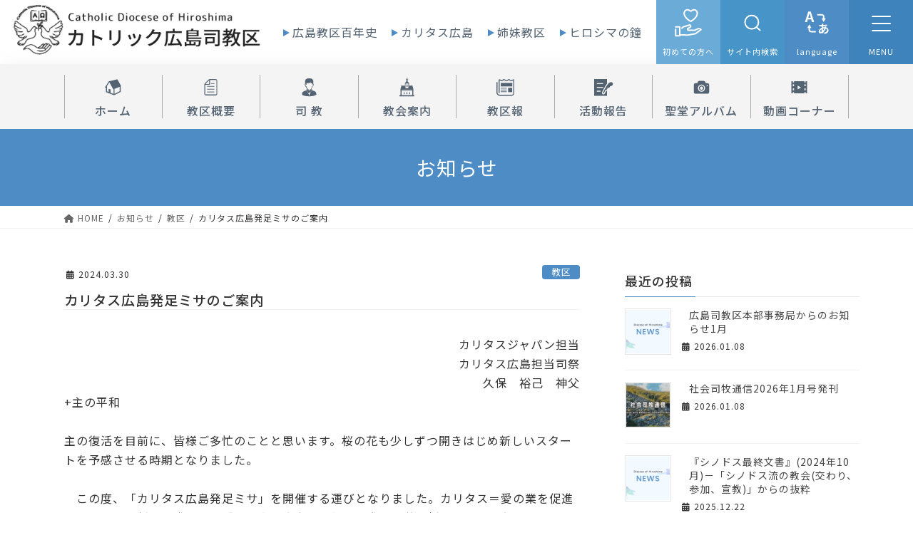

--- FILE ---
content_type: text/html; charset=UTF-8
request_url: https://hiroshima.catholic.jp/post-1267/
body_size: 54184
content:
<!DOCTYPE html>
<html lang="ja">
<head>
<meta charset="utf-8">
<meta http-equiv="X-UA-Compatible" content="IE=edge">
<meta name="viewport" content="width=device-width, initial-scale=1">
<meta name="format-detection" content="telephone=no">
<meta name="description" content="カトリック広島司教区は中国地方5県を管轄区域として、宣教活動や平和活動に尽力しています。当ホームページでは教区内のお知らせや取り組みなどを発信しています。">
<meta name="keywords" content="カトリック広島司教区,キリスト教,教会,平和,司祭,神父,ミサ,礼拝,聖書,聖堂">
<link rel="icon" href="https://hiroshima.catholic.jp/hwp/wp-content/themes/lightning-child/images/favicon.ico">
<title>カリタス広島発足ミサのご案内 &#8211; カトリック広島司教区</title>
<meta name='robots' content='max-image-preview:large' />
<link rel="alternate" type="application/rss+xml" title="カトリック広島司教区 &raquo; フィード" href="https://hiroshima.catholic.jp/feed/" />
<link rel="alternate" type="application/rss+xml" title="カトリック広島司教区 &raquo; コメントフィード" href="https://hiroshima.catholic.jp/comments/feed/" />
<script type="text/javascript">
/* <![CDATA[ */
window._wpemojiSettings = {"baseUrl":"https:\/\/s.w.org\/images\/core\/emoji\/15.0.3\/72x72\/","ext":".png","svgUrl":"https:\/\/s.w.org\/images\/core\/emoji\/15.0.3\/svg\/","svgExt":".svg","source":{"concatemoji":"https:\/\/hiroshima.catholic.jp\/hwp\/wp-includes\/js\/wp-emoji-release.min.js?ver=6.5.7"}};
/*! This file is auto-generated */
!function(i,n){var o,s,e;function c(e){try{var t={supportTests:e,timestamp:(new Date).valueOf()};sessionStorage.setItem(o,JSON.stringify(t))}catch(e){}}function p(e,t,n){e.clearRect(0,0,e.canvas.width,e.canvas.height),e.fillText(t,0,0);var t=new Uint32Array(e.getImageData(0,0,e.canvas.width,e.canvas.height).data),r=(e.clearRect(0,0,e.canvas.width,e.canvas.height),e.fillText(n,0,0),new Uint32Array(e.getImageData(0,0,e.canvas.width,e.canvas.height).data));return t.every(function(e,t){return e===r[t]})}function u(e,t,n){switch(t){case"flag":return n(e,"\ud83c\udff3\ufe0f\u200d\u26a7\ufe0f","\ud83c\udff3\ufe0f\u200b\u26a7\ufe0f")?!1:!n(e,"\ud83c\uddfa\ud83c\uddf3","\ud83c\uddfa\u200b\ud83c\uddf3")&&!n(e,"\ud83c\udff4\udb40\udc67\udb40\udc62\udb40\udc65\udb40\udc6e\udb40\udc67\udb40\udc7f","\ud83c\udff4\u200b\udb40\udc67\u200b\udb40\udc62\u200b\udb40\udc65\u200b\udb40\udc6e\u200b\udb40\udc67\u200b\udb40\udc7f");case"emoji":return!n(e,"\ud83d\udc26\u200d\u2b1b","\ud83d\udc26\u200b\u2b1b")}return!1}function f(e,t,n){var r="undefined"!=typeof WorkerGlobalScope&&self instanceof WorkerGlobalScope?new OffscreenCanvas(300,150):i.createElement("canvas"),a=r.getContext("2d",{willReadFrequently:!0}),o=(a.textBaseline="top",a.font="600 32px Arial",{});return e.forEach(function(e){o[e]=t(a,e,n)}),o}function t(e){var t=i.createElement("script");t.src=e,t.defer=!0,i.head.appendChild(t)}"undefined"!=typeof Promise&&(o="wpEmojiSettingsSupports",s=["flag","emoji"],n.supports={everything:!0,everythingExceptFlag:!0},e=new Promise(function(e){i.addEventListener("DOMContentLoaded",e,{once:!0})}),new Promise(function(t){var n=function(){try{var e=JSON.parse(sessionStorage.getItem(o));if("object"==typeof e&&"number"==typeof e.timestamp&&(new Date).valueOf()<e.timestamp+604800&&"object"==typeof e.supportTests)return e.supportTests}catch(e){}return null}();if(!n){if("undefined"!=typeof Worker&&"undefined"!=typeof OffscreenCanvas&&"undefined"!=typeof URL&&URL.createObjectURL&&"undefined"!=typeof Blob)try{var e="postMessage("+f.toString()+"("+[JSON.stringify(s),u.toString(),p.toString()].join(",")+"));",r=new Blob([e],{type:"text/javascript"}),a=new Worker(URL.createObjectURL(r),{name:"wpTestEmojiSupports"});return void(a.onmessage=function(e){c(n=e.data),a.terminate(),t(n)})}catch(e){}c(n=f(s,u,p))}t(n)}).then(function(e){for(var t in e)n.supports[t]=e[t],n.supports.everything=n.supports.everything&&n.supports[t],"flag"!==t&&(n.supports.everythingExceptFlag=n.supports.everythingExceptFlag&&n.supports[t]);n.supports.everythingExceptFlag=n.supports.everythingExceptFlag&&!n.supports.flag,n.DOMReady=!1,n.readyCallback=function(){n.DOMReady=!0}}).then(function(){return e}).then(function(){var e;n.supports.everything||(n.readyCallback(),(e=n.source||{}).concatemoji?t(e.concatemoji):e.wpemoji&&e.twemoji&&(t(e.twemoji),t(e.wpemoji)))}))}((window,document),window._wpemojiSettings);
/* ]]> */
</script>
<link rel='stylesheet' id='eo-leaflet.js-css' href='https://hiroshima.catholic.jp/hwp/wp-content/plugins/event-organiser/lib/leaflet/leaflet.min.css?ver=1.4.0' type='text/css' media='all' />
<style id='eo-leaflet.js-inline-css' type='text/css'>
.leaflet-popup-close-button{box-shadow:none!important;}
</style>
<style id='wp-emoji-styles-inline-css' type='text/css'>

	img.wp-smiley, img.emoji {
		display: inline !important;
		border: none !important;
		box-shadow: none !important;
		height: 1em !important;
		width: 1em !important;
		margin: 0 0.07em !important;
		vertical-align: -0.1em !important;
		background: none !important;
		padding: 0 !important;
	}
</style>
<link rel='stylesheet' id='wp-block-library-css' href='https://hiroshima.catholic.jp/hwp/wp-includes/css/dist/block-library/style.min.css?ver=6.5.7' type='text/css' media='all' />
<style id='pdfemb-pdf-embedder-viewer-style-inline-css' type='text/css'>
.wp-block-pdfemb-pdf-embedder-viewer{max-width:none}

</style>
<style id='global-styles-inline-css' type='text/css'>
body{--wp--preset--color--black: #000000;--wp--preset--color--cyan-bluish-gray: #abb8c3;--wp--preset--color--white: #ffffff;--wp--preset--color--pale-pink: #f78da7;--wp--preset--color--vivid-red: #cf2e2e;--wp--preset--color--luminous-vivid-orange: #ff6900;--wp--preset--color--luminous-vivid-amber: #fcb900;--wp--preset--color--light-green-cyan: #7bdcb5;--wp--preset--color--vivid-green-cyan: #00d084;--wp--preset--color--pale-cyan-blue: #8ed1fc;--wp--preset--color--vivid-cyan-blue: #0693e3;--wp--preset--color--vivid-purple: #9b51e0;--wp--preset--gradient--vivid-cyan-blue-to-vivid-purple: linear-gradient(135deg,rgba(6,147,227,1) 0%,rgb(155,81,224) 100%);--wp--preset--gradient--light-green-cyan-to-vivid-green-cyan: linear-gradient(135deg,rgb(122,220,180) 0%,rgb(0,208,130) 100%);--wp--preset--gradient--luminous-vivid-amber-to-luminous-vivid-orange: linear-gradient(135deg,rgba(252,185,0,1) 0%,rgba(255,105,0,1) 100%);--wp--preset--gradient--luminous-vivid-orange-to-vivid-red: linear-gradient(135deg,rgba(255,105,0,1) 0%,rgb(207,46,46) 100%);--wp--preset--gradient--very-light-gray-to-cyan-bluish-gray: linear-gradient(135deg,rgb(238,238,238) 0%,rgb(169,184,195) 100%);--wp--preset--gradient--cool-to-warm-spectrum: linear-gradient(135deg,rgb(74,234,220) 0%,rgb(151,120,209) 20%,rgb(207,42,186) 40%,rgb(238,44,130) 60%,rgb(251,105,98) 80%,rgb(254,248,76) 100%);--wp--preset--gradient--blush-light-purple: linear-gradient(135deg,rgb(255,206,236) 0%,rgb(152,150,240) 100%);--wp--preset--gradient--blush-bordeaux: linear-gradient(135deg,rgb(254,205,165) 0%,rgb(254,45,45) 50%,rgb(107,0,62) 100%);--wp--preset--gradient--luminous-dusk: linear-gradient(135deg,rgb(255,203,112) 0%,rgb(199,81,192) 50%,rgb(65,88,208) 100%);--wp--preset--gradient--pale-ocean: linear-gradient(135deg,rgb(255,245,203) 0%,rgb(182,227,212) 50%,rgb(51,167,181) 100%);--wp--preset--gradient--electric-grass: linear-gradient(135deg,rgb(202,248,128) 0%,rgb(113,206,126) 100%);--wp--preset--gradient--midnight: linear-gradient(135deg,rgb(2,3,129) 0%,rgb(40,116,252) 100%);--wp--preset--font-size--small: 13px;--wp--preset--font-size--medium: 20px;--wp--preset--font-size--large: 36px;--wp--preset--font-size--x-large: 42px;--wp--preset--spacing--20: 0.44rem;--wp--preset--spacing--30: var(--vk-margin-xs, 0.75rem);--wp--preset--spacing--40: var(--vk-margin-sm, 1.5rem);--wp--preset--spacing--50: var(--vk-margin-md, 2.4rem);--wp--preset--spacing--60: var(--vk-margin-lg, 4rem);--wp--preset--spacing--70: var(--vk-margin-xl, 6rem);--wp--preset--spacing--80: 5.06rem;--wp--preset--shadow--natural: 6px 6px 9px rgba(0, 0, 0, 0.2);--wp--preset--shadow--deep: 12px 12px 50px rgba(0, 0, 0, 0.4);--wp--preset--shadow--sharp: 6px 6px 0px rgba(0, 0, 0, 0.2);--wp--preset--shadow--outlined: 6px 6px 0px -3px rgba(255, 255, 255, 1), 6px 6px rgba(0, 0, 0, 1);--wp--preset--shadow--crisp: 6px 6px 0px rgba(0, 0, 0, 1);}body { margin: 0;--wp--style--global--content-size: calc( var(--vk-width-container) - var(--vk-width-container-padding) * 2 );--wp--style--global--wide-size: calc( var(--vk-width-container) - var(--vk-width-container-padding) * 2 + ( 100vw - ( var(--vk-width-container) - var(--vk-width-container-padding) * 2 ) ) / 2 ); }.wp-site-blocks > .alignleft { float: left; margin-right: 2em; }.wp-site-blocks > .alignright { float: right; margin-left: 2em; }.wp-site-blocks > .aligncenter { justify-content: center; margin-left: auto; margin-right: auto; }:where(.wp-site-blocks) > * { margin-block-start: 24px; margin-block-end: 0; }:where(.wp-site-blocks) > :first-child:first-child { margin-block-start: 0; }:where(.wp-site-blocks) > :last-child:last-child { margin-block-end: 0; }body { --wp--style--block-gap: 24px; }:where(body .is-layout-flow)  > :first-child:first-child{margin-block-start: 0;}:where(body .is-layout-flow)  > :last-child:last-child{margin-block-end: 0;}:where(body .is-layout-flow)  > *{margin-block-start: 24px;margin-block-end: 0;}:where(body .is-layout-constrained)  > :first-child:first-child{margin-block-start: 0;}:where(body .is-layout-constrained)  > :last-child:last-child{margin-block-end: 0;}:where(body .is-layout-constrained)  > *{margin-block-start: 24px;margin-block-end: 0;}:where(body .is-layout-flex) {gap: 24px;}:where(body .is-layout-grid) {gap: 24px;}body .is-layout-flow > .alignleft{float: left;margin-inline-start: 0;margin-inline-end: 2em;}body .is-layout-flow > .alignright{float: right;margin-inline-start: 2em;margin-inline-end: 0;}body .is-layout-flow > .aligncenter{margin-left: auto !important;margin-right: auto !important;}body .is-layout-constrained > .alignleft{float: left;margin-inline-start: 0;margin-inline-end: 2em;}body .is-layout-constrained > .alignright{float: right;margin-inline-start: 2em;margin-inline-end: 0;}body .is-layout-constrained > .aligncenter{margin-left: auto !important;margin-right: auto !important;}body .is-layout-constrained > :where(:not(.alignleft):not(.alignright):not(.alignfull)){max-width: var(--wp--style--global--content-size);margin-left: auto !important;margin-right: auto !important;}body .is-layout-constrained > .alignwide{max-width: var(--wp--style--global--wide-size);}body .is-layout-flex{display: flex;}body .is-layout-flex{flex-wrap: wrap;align-items: center;}body .is-layout-flex > *{margin: 0;}body .is-layout-grid{display: grid;}body .is-layout-grid > *{margin: 0;}body{padding-top: 0px;padding-right: 0px;padding-bottom: 0px;padding-left: 0px;}a:where(:not(.wp-element-button)){text-decoration: underline;}.wp-element-button, .wp-block-button__link{background-color: #32373c;border-width: 0;color: #fff;font-family: inherit;font-size: inherit;line-height: inherit;padding: calc(0.667em + 2px) calc(1.333em + 2px);text-decoration: none;}.has-black-color{color: var(--wp--preset--color--black) !important;}.has-cyan-bluish-gray-color{color: var(--wp--preset--color--cyan-bluish-gray) !important;}.has-white-color{color: var(--wp--preset--color--white) !important;}.has-pale-pink-color{color: var(--wp--preset--color--pale-pink) !important;}.has-vivid-red-color{color: var(--wp--preset--color--vivid-red) !important;}.has-luminous-vivid-orange-color{color: var(--wp--preset--color--luminous-vivid-orange) !important;}.has-luminous-vivid-amber-color{color: var(--wp--preset--color--luminous-vivid-amber) !important;}.has-light-green-cyan-color{color: var(--wp--preset--color--light-green-cyan) !important;}.has-vivid-green-cyan-color{color: var(--wp--preset--color--vivid-green-cyan) !important;}.has-pale-cyan-blue-color{color: var(--wp--preset--color--pale-cyan-blue) !important;}.has-vivid-cyan-blue-color{color: var(--wp--preset--color--vivid-cyan-blue) !important;}.has-vivid-purple-color{color: var(--wp--preset--color--vivid-purple) !important;}.has-black-background-color{background-color: var(--wp--preset--color--black) !important;}.has-cyan-bluish-gray-background-color{background-color: var(--wp--preset--color--cyan-bluish-gray) !important;}.has-white-background-color{background-color: var(--wp--preset--color--white) !important;}.has-pale-pink-background-color{background-color: var(--wp--preset--color--pale-pink) !important;}.has-vivid-red-background-color{background-color: var(--wp--preset--color--vivid-red) !important;}.has-luminous-vivid-orange-background-color{background-color: var(--wp--preset--color--luminous-vivid-orange) !important;}.has-luminous-vivid-amber-background-color{background-color: var(--wp--preset--color--luminous-vivid-amber) !important;}.has-light-green-cyan-background-color{background-color: var(--wp--preset--color--light-green-cyan) !important;}.has-vivid-green-cyan-background-color{background-color: var(--wp--preset--color--vivid-green-cyan) !important;}.has-pale-cyan-blue-background-color{background-color: var(--wp--preset--color--pale-cyan-blue) !important;}.has-vivid-cyan-blue-background-color{background-color: var(--wp--preset--color--vivid-cyan-blue) !important;}.has-vivid-purple-background-color{background-color: var(--wp--preset--color--vivid-purple) !important;}.has-black-border-color{border-color: var(--wp--preset--color--black) !important;}.has-cyan-bluish-gray-border-color{border-color: var(--wp--preset--color--cyan-bluish-gray) !important;}.has-white-border-color{border-color: var(--wp--preset--color--white) !important;}.has-pale-pink-border-color{border-color: var(--wp--preset--color--pale-pink) !important;}.has-vivid-red-border-color{border-color: var(--wp--preset--color--vivid-red) !important;}.has-luminous-vivid-orange-border-color{border-color: var(--wp--preset--color--luminous-vivid-orange) !important;}.has-luminous-vivid-amber-border-color{border-color: var(--wp--preset--color--luminous-vivid-amber) !important;}.has-light-green-cyan-border-color{border-color: var(--wp--preset--color--light-green-cyan) !important;}.has-vivid-green-cyan-border-color{border-color: var(--wp--preset--color--vivid-green-cyan) !important;}.has-pale-cyan-blue-border-color{border-color: var(--wp--preset--color--pale-cyan-blue) !important;}.has-vivid-cyan-blue-border-color{border-color: var(--wp--preset--color--vivid-cyan-blue) !important;}.has-vivid-purple-border-color{border-color: var(--wp--preset--color--vivid-purple) !important;}.has-vivid-cyan-blue-to-vivid-purple-gradient-background{background: var(--wp--preset--gradient--vivid-cyan-blue-to-vivid-purple) !important;}.has-light-green-cyan-to-vivid-green-cyan-gradient-background{background: var(--wp--preset--gradient--light-green-cyan-to-vivid-green-cyan) !important;}.has-luminous-vivid-amber-to-luminous-vivid-orange-gradient-background{background: var(--wp--preset--gradient--luminous-vivid-amber-to-luminous-vivid-orange) !important;}.has-luminous-vivid-orange-to-vivid-red-gradient-background{background: var(--wp--preset--gradient--luminous-vivid-orange-to-vivid-red) !important;}.has-very-light-gray-to-cyan-bluish-gray-gradient-background{background: var(--wp--preset--gradient--very-light-gray-to-cyan-bluish-gray) !important;}.has-cool-to-warm-spectrum-gradient-background{background: var(--wp--preset--gradient--cool-to-warm-spectrum) !important;}.has-blush-light-purple-gradient-background{background: var(--wp--preset--gradient--blush-light-purple) !important;}.has-blush-bordeaux-gradient-background{background: var(--wp--preset--gradient--blush-bordeaux) !important;}.has-luminous-dusk-gradient-background{background: var(--wp--preset--gradient--luminous-dusk) !important;}.has-pale-ocean-gradient-background{background: var(--wp--preset--gradient--pale-ocean) !important;}.has-electric-grass-gradient-background{background: var(--wp--preset--gradient--electric-grass) !important;}.has-midnight-gradient-background{background: var(--wp--preset--gradient--midnight) !important;}.has-small-font-size{font-size: var(--wp--preset--font-size--small) !important;}.has-medium-font-size{font-size: var(--wp--preset--font-size--medium) !important;}.has-large-font-size{font-size: var(--wp--preset--font-size--large) !important;}.has-x-large-font-size{font-size: var(--wp--preset--font-size--x-large) !important;}
.wp-block-navigation a:where(:not(.wp-element-button)){color: inherit;}
.wp-block-pullquote{font-size: 1.5em;line-height: 1.6;}
</style>
<link rel='stylesheet' id='UserAccessManagerLoginForm-css' href='https://hiroshima.catholic.jp/hwp/wp-content/plugins/user-access-manager/assets/css/uamLoginForm.css?ver=2.2.23' type='text/css' media='screen' />
<link rel='stylesheet' id='bootstrap-4-style-css' href='https://hiroshima.catholic.jp/hwp/wp-content/themes/lightning/_g2/library/bootstrap-4/css/bootstrap.min.css?ver=4.5.0' type='text/css' media='all' />
<link rel='stylesheet' id='lightning-common-style-css' href='https://hiroshima.catholic.jp/hwp/wp-content/themes/lightning/_g2/assets/css/common.css?ver=15.14.0' type='text/css' media='all' />
<style id='lightning-common-style-inline-css' type='text/css'>
/* vk-mobile-nav */:root {--vk-mobile-nav-menu-btn-bg-src: url("https://hiroshima.catholic.jp/hwp/wp-content/themes/lightning/_g2/inc/vk-mobile-nav/package//images/vk-menu-btn-black.svg");--vk-mobile-nav-menu-btn-close-bg-src: url("https://hiroshima.catholic.jp/hwp/wp-content/themes/lightning/_g2/inc/vk-mobile-nav/package//images/vk-menu-close-black.svg");--vk-menu-acc-icon-open-black-bg-src: url("https://hiroshima.catholic.jp/hwp/wp-content/themes/lightning/_g2/inc/vk-mobile-nav/package//images/vk-menu-acc-icon-open-black.svg");--vk-menu-acc-icon-open-white-bg-src: url("https://hiroshima.catholic.jp/hwp/wp-content/themes/lightning/_g2/inc/vk-mobile-nav/package//images/vk-menu-acc-icon-open-white.svg");--vk-menu-acc-icon-close-black-bg-src: url("https://hiroshima.catholic.jp/hwp/wp-content/themes/lightning/_g2/inc/vk-mobile-nav/package//images/vk-menu-close-black.svg");--vk-menu-acc-icon-close-white-bg-src: url("https://hiroshima.catholic.jp/hwp/wp-content/themes/lightning/_g2/inc/vk-mobile-nav/package//images/vk-menu-close-white.svg");}
</style>
<link rel='stylesheet' id='lightning-design-style-css' href='https://hiroshima.catholic.jp/hwp/wp-content/themes/lightning/_g2/design-skin/origin2/css/style.css?ver=15.14.0' type='text/css' media='all' />
<style id='lightning-design-style-inline-css' type='text/css'>
:root {--color-key:#337ab7;--wp--preset--color--vk-color-primary:#337ab7;--color-key-dark:#2e6da4;}
a { color:#337ab7; }
.tagcloud a:before { font-family: "Font Awesome 5 Free";content: "\f02b";font-weight: bold; }
.media .media-body .media-heading a:hover { color:; }@media (min-width: 768px){.gMenu > li:before,.gMenu > li.menu-item-has-children::after { border-bottom-color: }.gMenu li li { background-color: }.gMenu li li a:hover { background-color:; }} /* @media (min-width: 768px) */.page-header { background-color:; }h2,.mainSection-title { border-top-color:; }h3:after,.subSection-title:after { border-bottom-color:; }ul.page-numbers li span.page-numbers.current,.page-link dl .post-page-numbers.current { background-color:; }.pager li > a { border-color:;color:;}.pager li > a:hover { background-color:;color:#fff;}.siteFooter { border-top-color:; }dt { border-left-color:; }:root {--g_nav_main_acc_icon_open_url:url(https://hiroshima.catholic.jp/hwp/wp-content/themes/lightning/_g2/inc/vk-mobile-nav/package/images/vk-menu-acc-icon-open-black.svg);--g_nav_main_acc_icon_close_url: url(https://hiroshima.catholic.jp/hwp/wp-content/themes/lightning/_g2/inc/vk-mobile-nav/package/images/vk-menu-close-black.svg);--g_nav_sub_acc_icon_open_url: url(https://hiroshima.catholic.jp/hwp/wp-content/themes/lightning/_g2/inc/vk-mobile-nav/package/images/vk-menu-acc-icon-open-white.svg);--g_nav_sub_acc_icon_close_url: url(https://hiroshima.catholic.jp/hwp/wp-content/themes/lightning/_g2/inc/vk-mobile-nav/package/images/vk-menu-close-white.svg);}
</style>
<link rel='stylesheet' id='lightning-theme-style-css' href='https://hiroshima.catholic.jp/hwp/wp-content/themes/lightning-child/style.css?ver=15.14.0' type='text/css' media='all' />
<link rel='stylesheet' id='vk-font-awesome-css' href='https://hiroshima.catholic.jp/hwp/wp-content/themes/lightning/vendor/vektor-inc/font-awesome-versions/src/versions/6/css/all.min.css?ver=6.4.2' type='text/css' media='all' />
<script type="text/javascript" src="https://hiroshima.catholic.jp/hwp/wp-includes/js/jquery/jquery.min.js?ver=3.7.1" id="jquery-core-js"></script>
<script type="text/javascript" src="https://hiroshima.catholic.jp/hwp/wp-includes/js/jquery/jquery-migrate.min.js?ver=3.4.1" id="jquery-migrate-js"></script>
<link rel="https://api.w.org/" href="https://hiroshima.catholic.jp/wp-json/" /><link rel="alternate" type="application/json" href="https://hiroshima.catholic.jp/wp-json/wp/v2/posts/1267" /><link rel="EditURI" type="application/rsd+xml" title="RSD" href="https://hiroshima.catholic.jp/hwp/xmlrpc.php?rsd" />
<meta name="generator" content="WordPress 6.5.7" />
<link rel="canonical" href="https://hiroshima.catholic.jp/post-1267/" />
<link rel='shortlink' href='https://hiroshima.catholic.jp/?p=1267' />
<link rel="alternate" type="application/json+oembed" href="https://hiroshima.catholic.jp/wp-json/oembed/1.0/embed?url=https%3A%2F%2Fhiroshima.catholic.jp%2Fpost-1267%2F" />
<link rel="alternate" type="text/xml+oembed" href="https://hiroshima.catholic.jp/wp-json/oembed/1.0/embed?url=https%3A%2F%2Fhiroshima.catholic.jp%2Fpost-1267%2F&#038;format=xml" />
<style id="lightning-color-custom-for-plugins" type="text/css">/* ltg theme common */.color_key_bg,.color_key_bg_hover:hover{background-color: #337ab7;}.color_key_txt,.color_key_txt_hover:hover{color: #337ab7;}.color_key_border,.color_key_border_hover:hover{border-color: #337ab7;}.color_key_dark_bg,.color_key_dark_bg_hover:hover{background-color: #2e6da4;}.color_key_dark_txt,.color_key_dark_txt_hover:hover{color: #2e6da4;}.color_key_dark_border,.color_key_dark_border_hover:hover{border-color: #2e6da4;}</style><link rel="preconnect" href="https://fonts.googleapis.com">
<link rel="preconnect" href="https://fonts.gstatic.com" crossorigin>
<link href="https://fonts.googleapis.com/css2?family=Noto+Sans+JP:wght@400;500;600&family=Poppins:wght@400;500;600&family=Roboto:wght@400;500&display=swap" rel="stylesheet">
<link href="https://hiroshima.catholic.jp/hwp/wp-content/themes/lightning-child/js/swiper/swiper-bundle.min.css" rel="stylesheet" type="text/css">
<link href="https://hiroshima.catholic.jp/hwp/wp-content/themes/lightning-child/js/slick/slick.css" rel="stylesheet" type="text/css">
<link href="https://hiroshima.catholic.jp/hwp/wp-content/themes/lightning-child/js/slick/slick-theme.css" rel="stylesheet" type="text/css">
<link href="https://hiroshima.catholic.jp/hwp/wp-content/themes/lightning-child/js/lightbox/css/lightbox.min.css" rel="stylesheet" type="text/css">
<!-- Google tag (gtag.js) -->
<script async src="https://www.googletagmanager.com/gtag/js?id=G-82V7Y8S5C5"></script>
<script>
  window.dataLayer = window.dataLayer || [];
  function gtag(){dataLayer.push(arguments);}
  gtag('js', new Date());

  gtag('config', 'G-82V7Y8S5C5');
</script>
</head>
<body class="post-template-default single single-post postid-1267 single-format-standard sidebar-fix sidebar-fix-priority-top bootstrap4 device-pc fa_v6_css" id="post-1267_page">
<a class="skip-link screen-reader-text" href="#main">コンテンツへスキップ</a>
<a class="skip-link screen-reader-text" href="#vk-mobile-nav">ナビゲーションに移動</a>
<header class="header incontents">
		<div class="container siteHeadContainer">
		<div class="navbar-header">
			<h1 class="logo_wrap"><a href="https://hiroshima.catholic.jp/"><img src="https://hiroshima.catholic.jp/hwp/wp-content/uploads/logo.png" alt="カトリック広島司教区"></a></h1>
		</div>
		
		<div class="head_menu">
			<div class="head_menu_top">
				<ul>
					<li><a href="https://hiroshima.catholic.jp/centenary-book/">広島教区百年史</a></li>
					<li class="gnav_caritas"><a href="https://hiroshima.catholic.jp/caritas/">カリタス広島</a></li>
					<li class="gnav_shimai"><a href="https://hiroshima.catholic.jp/sisters/">姉妹教区</a></li>
					<li class="gnav_bell"><a href="https://hiroshima.catholic.jp/hiroshima_bell/">ヒロシマの鐘</a></li>
				</ul>
			</div>
			<ul class="head_btn">
				<li class="head_first"><a href="https://hiroshima.catholic.jp/first/">初めての方へ</a></li>
				<li class="head_search">
					<div class="modal-open">サイト内検索</div>
					<div class="modal-container">
						<div class="modal-body">
							<div class="modal-close">×</div>
							<div class="modal-content search_wrap">
								<p>フリーワードでサイト内を検索</p>
								<form method="get" id="searchform" action="https://hiroshima.catholic.jp">
									<label class="screen-reader-text" for="s">検索:</label>
									<input type="text" value="" name="s" id="s" placeholder="キーワードを入力" />
									<input type="submit" id="searchsubmit" value="検索" />
								</form>
							</div>
						</div>
					</div>
				</li>
				<li class="head_language">
					<div class="modal-open2">language</div>
					<div class="modal-container2">
						<div class="modal-body">
							<div class="modal-content search_wrap">
								<div class="gtranslate_wrapper" id="gt-wrapper-38650278"></div>								<p>外国語への翻訳は、機械による自動翻訳を利用しています。誤訳につきましてはご了承ください。</p>
							</div>
						</div>
					</div>
				</li>
				<li class="head_nav">
					<div class="hum_menu">
						<div class="openbtn"><span></span><span></span><span></span></div>
					</div>
				</li>
			</ul>
		</div>
	</div>
	<div class="gnav_wrap">
		<nav>
			<ul class="contents_wrap">
				<li class="gnav_home"><a href="https://hiroshima.catholic.jp/">ホーム</a></li>
				<li class="gnav_about"><a href="https://hiroshima.catholic.jp/overview/">教区概要</a></li>
				<li class="gnav_shikyou"><a href="https://hiroshima.catholic.jp/bishop/">司 教</a></li>
				<li class="gnav_church"><a href="https://hiroshima.catholic.jp/church/">教会案内</a></li>
				<li class="gnav_newsletter"><a href="https://hiroshima.catholic.jp/newsletter/">教区報</a></li>
				<li class="gnav_activity"><a href="https://hiroshima.catholic.jp/activity/">活動報告</a></li>
				<li class="gnav_photo"><a href="https://hiroshima.catholic.jp/album/">聖堂アルバム</a></li>
				<li class="gnav_movie"><a href="https://hiroshima.catholic.jp/movie/">動画コーナー</a></li>
			</ul>
		</nav>
	</div>
	
	<nav id="g-nav">
		<div class="contents_wrap">
			<nav>
				<ul>
					<li><a href="https://hiroshima.catholic.jp/">ホーム</a></li>
					<li><a href="https://hiroshima.catholic.jp/first/">初めての方へ</a></li>
					<li><a href="https://hiroshima.catholic.jp/overview/">教区概要</a></li>
					<li><a href="https://hiroshima.catholic.jp/bishop/">司 教</a></li>
					<li><a href="https://hiroshima.catholic.jp/church/">教会案内</a></li>
					<li><a href="https://hiroshima.catholic.jp/album/">聖堂アルバム</a></li>
					<li><a href="https://hiroshima.catholic.jp/movie/">動画コーナー</a></li>
					<li><a href="https://hiroshima.catholic.jp/newslist/">お知らせ</a></li>
					<li><a href="https://hiroshima.catholic.jp/newsletter/">教区報</a></li>
					<li><a href="https://hiroshima.catholic.jp/activity/">活動報告</a></li>
					<li><a href="https://hiroshima.catholic.jp/centenary-book/">広島教区百年史</a></li>
					<li><a href="https://hiroshima.catholic.jp/caritas/">カリタス広島</a></li>
					<li><a href="https://hiroshima.catholic.jp/sisters/">姉妹教区</a></li>
					<li><a href="https://hiroshima.catholic.jp/hiroshima_bell/">ヒロシマの鐘</a></li>
					<li><a href="https://hiroshima.catholic.jp/terms/">利用規約</a></li>
					<li><a href="https://hiroshima.catholic.jp/privacypolicy/">プライバシーポリシー</a></li>
					<li><a href="https://hiroshima.catholic.jp/copyright/">著作権ポリシー</a></li>
					<li><a href="https://hiroshima.catholic.jp/disclaimer/">免責事項</a></li>
					<li><a href="https://hiroshima.catholic.jp/sitemap/">サイトマップ</a></li>
				</ul>
			</nav>
		</div>
	</nav>
	
	</header>
	
	<div class="link_pagelink"><h2 class="tooltip">MENU</h2><div class="openpagebtn"><div class="line_wrap"><span></span><span></span><span></span></div></div></div>
	<div id="page-nav">
		<nav>
			<ul>
				<li><a href="https://hiroshima.catholic.jp/">ホーム</a></li>
				<li><a href="https://hiroshima.catholic.jp/first/">初めての方へ</a></li>
				<li><a href="https://hiroshima.catholic.jp/overview/">教区概要</a></li>
				<li><a href="https://hiroshima.catholic.jp/bishop/">司 教</a></li>
				<li><a href="https://hiroshima.catholic.jp/church/">教会案内</a></li>
				<li><a href="https://hiroshima.catholic.jp/album/">聖堂アルバム</a></li>
				<li><a href="https://hiroshima.catholic.jp/movie/">動画コーナー</a></li>
				<li><a href="https://hiroshima.catholic.jp/newslist/">お知らせ</a></li>
				<li><a href="https://hiroshima.catholic.jp/newsletter/">教区報</a></li>
				<li><a href="https://hiroshima.catholic.jp/activity/">活動報告</a></li>
				<li><a href="https://hiroshima.catholic.jp/centenary-book/">広島教区百年史</a></li>
				<li><a href="https://hiroshima.catholic.jp/caritas/">カリタス広島</a></li>
				<li><a href="https://hiroshima.catholic.jp/sitemap/">サイトマップ</a></li>
			</ul>
		</nav>
	</div>


<div class="section page-header incontents"><div class="container"><div class="row"><div class="col-md-12">
<div class="page-header_pageTitle">
お知らせ</div>
</div></div></div></div><!-- [ /.page-header ] -->


<!-- [ .breadSection ] --><div class="section breadSection incontents"><div class="container"><div class="row"><ol class="breadcrumb" itemscope itemtype="https://schema.org/BreadcrumbList"><li id="panHome" itemprop="itemListElement" itemscope itemtype="http://schema.org/ListItem"><a itemprop="item" href="https://hiroshima.catholic.jp/"><span itemprop="name"><i class="fa fa-home"></i> HOME</span></a><meta itemprop="position" content="1" /></li><li itemprop="itemListElement" itemscope itemtype="http://schema.org/ListItem"><a itemprop="item" href="https://hiroshima.catholic.jp/newslist/"><span itemprop="name">お知らせ</span></a><meta itemprop="position" content="2" /></li><li itemprop="itemListElement" itemscope itemtype="http://schema.org/ListItem"><a itemprop="item" href="https://hiroshima.catholic.jp/category/kyouku/"><span itemprop="name">教区</span></a><meta itemprop="position" content="3" /></li><li><span>カリタス広島発足ミサのご案内</span><meta itemprop="position" content="4" /></li></ol></div></div></div><!-- [ /.breadSection ] -->

<div class="siteContent incontents">
<div class="container">
<div class="row">

	<div class="col mainSection mainSection-col-two baseSection vk_posts-mainSection" id="main" role="main">
				<article id="post-1267" class="entry entry-full post-1267 post type-post status-publish format-standard has-post-thumbnail hentry category-kyouku">

	
	
		<header class="entry-header">
			<div class="entry-meta">


<span class="published entry-meta_items">2024.03.30</span>

<span class="entry-meta_items entry-meta_updated">/ 最終更新日時 : <span class="updated">2024.05.30</span></span>


	
	<span class="vcard author entry-meta_items entry-meta_items_author"><span class="fn">admin</span></span>



<span class="entry-meta_items entry-meta_items_term"><a href="https://hiroshima.catholic.jp/category/kyouku/" class="btn btn-xs btn-primary entry-meta_items_term_button" style="background-color:#4e8cc6;border:none;">教区</a></span>
</div>
				<h1 class="entry-title">
											カリタス広島発足ミサのご案内									</h1>
		</header>

	
	
	<div class="entry-body">
				<p class="typesquare_tags" style="text-align: right;">カリタスジャパン担当<br />
カリタス広島担当司祭<br />
久保　裕己　神父</p>
<p class="typesquare_tags">+主の平和</p>
<p>&nbsp;</p>
<p class="typesquare_tags">主の復活を目前に、皆様ご多忙のことと思います。桜の花も少しずつ開きはじめ新しいスタートを予感させる時期となりました。</p>
<p>&nbsp;</p>
<p class="typesquare_tags">　この度、「カリタス広島発足ミサ」を開催する運びとなりました。カリタス＝愛の業を促進させるために新たに発足する「カリタス広島」の船出に際し、共に祈れることを心から願っております。詳細につきましては下記の通りご案内申し上げます。</p>
<p>&nbsp;</p>
<p class="typesquare_tags">　また同時開催となりますが、カリタスジャパンキャンペーン「Together We」のパネル展も併せて開催させていただきます。当日、ホールにて展示予定でございますのでゆっくりとご鑑賞ください。</p>
<p>&nbsp;</p>
<p class="typesquare_tags" style="text-align: center;">記</p>
<p>&nbsp;</p>
<p class="typesquare_tags" style="text-align: left;">日　時　：２０２４年４月２０日（土）１３：３０～</p>
<p class="typesquare_tags" style="text-align: left;">場　所　：幟町教会 地下聖堂</p>
<p class="typesquare_tags" style="text-align: left;">主司式　：アレキシオ白浜満司教</p>
<p class="typesquare_tags" style="text-align: left;">※共同司式をして下さる神父様方は白のストラをご用意ください。</p>
<p>&nbsp;</p>
<p><img fetchpriority="high" decoding="async" src="https://hiroshima.catholic.jp/hwp/wp-content/uploads/caritashiroshima-724x1024.png" alt="" width="724" height="1024" class="aligncenter size-large wp-image-1269" srcset="https://hiroshima.catholic.jp/hwp/wp-content/uploads/caritashiroshima-724x1024.png 724w, https://hiroshima.catholic.jp/hwp/wp-content/uploads/caritashiroshima-212x300.png 212w, https://hiroshima.catholic.jp/hwp/wp-content/uploads/caritashiroshima-768x1087.png 768w, https://hiroshima.catholic.jp/hwp/wp-content/uploads/caritashiroshima.png 800w" sizes="(max-width: 724px) 100vw, 724px" /></p>
<p>&nbsp;</p>
<p class="typesquare_tags" style="text-align: right;">以上</p>			</div>

	
	
	
	
		<div class="entry-footer">

			<div class="entry-meta-dataList"><dl><dt>カテゴリー</dt><dd><a href="https://hiroshima.catholic.jp/category/kyouku/">教区</a></dd></dl></div>
		</div><!-- [ /.entry-footer ] -->
	
	
			
	
		
		
		
		
	
	
</article><!-- [ /#post-1267 ] -->


	<div class="vk_posts postNextPrev">

		<div id="post-1289" class="vk_post vk_post-postType-post card card-post card-horizontal card-sm vk_post-col-xs-12 vk_post-col-sm-12 vk_post-col-md-6 post-1289 post type-post status-publish format-standard has-post-thumbnail hentry category-junkyo"><div class="row no-gutters card-horizontal-inner-row"><div class="col-5 card-img-outer"><div class="vk_post_imgOuter" style="background-image:url(https://hiroshima.catholic.jp/hwp/wp-content/uploads/haga.gif)"><a href="https://hiroshima.catholic.jp/1289-2/"><div class="card-img-overlay"><span class="vk_post_imgOuter_singleTermLabel" style="color:#fff;background-color:#4e8cc6">殉教地・巡礼地ネットワーク</span></div><img src="https://hiroshima.catholic.jp/hwp/wp-content/uploads/haga-300x194.gif" class="vk_post_imgOuter_img card-img card-img-use-bg wp-post-image" /></a></div><!-- [ /.vk_post_imgOuter ] --></div><!-- /.col --><div class="col-7"><div class="vk_post_body card-body"><p class="postNextPrev_label">前の記事</p><h5 class="vk_post_title card-title"><a href="https://hiroshima.catholic.jp/1289-2/">2024年度　芳賀巡礼</a></h5><div class="vk_post_date card-date published">2024.02.22</div></div><!-- [ /.card-body ] --></div><!-- /.col --></div><!-- [ /.row ] --></div><!-- [ /.card ] -->
		<div id="post-1263" class="vk_post vk_post-postType-post card card-post card-horizontal card-sm vk_post-col-xs-12 vk_post-col-sm-12 vk_post-col-md-6 card-horizontal-reverse postNextPrev_next post-1263 post type-post status-publish format-standard has-post-thumbnail hentry category-news"><div class="row no-gutters card-horizontal-inner-row"><div class="col-5 card-img-outer"><div class="vk_post_imgOuter" style="background-image:url(https://hiroshima.catholic.jp/hwp/wp-content/uploads/noimage.png)"><a href="https://hiroshima.catholic.jp/post-1263/"><div class="card-img-overlay"><span class="vk_post_imgOuter_singleTermLabel" style="color:#fff;background-color:#4e8cc6">お知らせ</span></div><img src="https://hiroshima.catholic.jp/hwp/wp-content/uploads/noimage-300x200.png" class="vk_post_imgOuter_img card-img card-img-use-bg wp-post-image" sizes="(max-width: 300px) 100vw, 300px" /></a></div><!-- [ /.vk_post_imgOuter ] --></div><!-- /.col --><div class="col-7"><div class="vk_post_body card-body"><p class="postNextPrev_label">次の記事</p><h5 class="vk_post_title card-title"><a href="https://hiroshima.catholic.jp/post-1263/">広島司教区本部事務局からのお知らせ４月</a></h5><div class="vk_post_date card-date published">2024.04.02</div></div><!-- [ /.card-body ] --></div><!-- /.col --></div><!-- [ /.row ] --></div><!-- [ /.card ] -->
		</div>
					</div><!-- [ /.mainSection ] -->

			<div class="col subSection sideSection sideSection-col-two baseSection">
						

<aside class="widget widget_postlist">
<h1 class="subSection-title">最近の投稿</h1>

  <div class="media">

	
	  <div class="media-left postList_thumbnail">
		<a href="https://hiroshima.catholic.jp/post-2581/">
		<img width="150" height="150" src="https://hiroshima.catholic.jp/hwp/wp-content/uploads/noimage-150x150.png" class="attachment-thumbnail size-thumbnail wp-post-image" alt="" decoding="async" loading="lazy" />		</a>
	  </div>

	
	<div class="media-body">
	  <h4 class="media-heading"><a href="https://hiroshima.catholic.jp/post-2581/">広島司教区本部事務局からのお知らせ1月</a></h4>
	  <div class="published entry-meta_items">2026.01.08</div>
	</div>
  </div>


  <div class="media">

	
	  <div class="media-left postList_thumbnail">
		<a href="https://hiroshima.catholic.jp/post-2577/">
		<img width="150" height="150" src="https://hiroshima.catholic.jp/hwp/wp-content/uploads/shakaishiboku1-150x150.png" class="attachment-thumbnail size-thumbnail wp-post-image" alt="" decoding="async" loading="lazy" />		</a>
	  </div>

	
	<div class="media-body">
	  <h4 class="media-heading"><a href="https://hiroshima.catholic.jp/post-2577/">社会司牧通信2026年1月号発刊</a></h4>
	  <div class="published entry-meta_items">2026.01.08</div>
	</div>
  </div>


  <div class="media">

	
	  <div class="media-left postList_thumbnail">
		<a href="https://hiroshima.catholic.jp/post-2563/">
		<img width="150" height="150" src="https://hiroshima.catholic.jp/hwp/wp-content/uploads/noimage-150x150.png" class="attachment-thumbnail size-thumbnail wp-post-image" alt="" decoding="async" loading="lazy" />		</a>
	  </div>

	
	<div class="media-body">
	  <h4 class="media-heading"><a href="https://hiroshima.catholic.jp/post-2563/">『シノドス最終文書』(2024年10月)－「シノドス流の教会(交わり、参加、宣教)」からの抜粋</a></h4>
	  <div class="published entry-meta_items">2025.12.22</div>
	</div>
  </div>


  <div class="media">

	
	  <div class="media-left postList_thumbnail">
		<a href="https://hiroshima.catholic.jp/post-2555/">
		<img width="150" height="150" src="https://hiroshima.catholic.jp/hwp/wp-content/uploads/noimage-150x150.png" class="attachment-thumbnail size-thumbnail wp-post-image" alt="" decoding="async" loading="lazy" />		</a>
	  </div>

	
	<div class="media-body">
	  <h4 class="media-heading"><a href="https://hiroshima.catholic.jp/post-2555/">浦上四番崩れ流配所　福山市内巡礼のお知らせ</a></h4>
	  <div class="published entry-meta_items">2025.12.17</div>
	</div>
  </div>


  <div class="media">

	
	  <div class="media-left postList_thumbnail">
		<a href="https://hiroshima.catholic.jp/post-2550/">
		<img width="150" height="150" src="https://hiroshima.catholic.jp/hwp/wp-content/uploads/noimage-150x150.png" class="attachment-thumbnail size-thumbnail wp-post-image" alt="" decoding="async" loading="lazy" />		</a>
	  </div>

	
	<div class="media-body">
	  <h4 class="media-heading"><a href="https://hiroshima.catholic.jp/post-2550/">広島教区におけるシノドス(ともに歩む)体制と実施ステージのロードマップ</a></h4>
	  <div class="published entry-meta_items">2025.12.16</div>
	</div>
  </div>


  <div class="media">

	
	  <div class="media-left postList_thumbnail">
		<a href="https://hiroshima.catholic.jp/post-2547/">
		<img width="150" height="150" src="https://hiroshima.catholic.jp/hwp/wp-content/uploads/noimage-150x150.png" class="attachment-thumbnail size-thumbnail wp-post-image" alt="" decoding="async" loading="lazy" />		</a>
	  </div>

	
	<div class="media-body">
	  <h4 class="media-heading"><a href="https://hiroshima.catholic.jp/post-2547/">聖家族の主日（12月28日）のミサとその献金について</a></h4>
	  <div class="published entry-meta_items">2025.12.15</div>
	</div>
  </div>


  <div class="media">

	
	  <div class="media-left postList_thumbnail">
		<a href="https://hiroshima.catholic.jp/post-2537/">
		<img width="150" height="150" src="https://hiroshima.catholic.jp/hwp/wp-content/uploads/thmb_caritas-150x150.png" class="attachment-thumbnail size-thumbnail wp-post-image" alt="" decoding="async" loading="lazy" />		</a>
	  </div>

	
	<div class="media-body">
	  <h4 class="media-heading"><a href="https://hiroshima.catholic.jp/post-2537/">カリタス広島専用ページをオープンいたしました。</a></h4>
	  <div class="published entry-meta_items">2025.12.12</div>
	</div>
  </div>


  <div class="media">

	
	  <div class="media-left postList_thumbnail">
		<a href="https://hiroshima.catholic.jp/post-2487/">
		<img width="150" height="150" src="https://hiroshima.catholic.jp/hwp/wp-content/uploads/diego-150x150.png" class="attachment-thumbnail size-thumbnail wp-post-image" alt="" decoding="async" loading="lazy" />		</a>
	  </div>

	
	<div class="media-body">
	  <h4 class="media-heading"><a href="https://hiroshima.catholic.jp/post-2487/">岡山市内巡礼のご案内（2026年2月7日）</a></h4>
	  <div class="published entry-meta_items">2025.12.05</div>
	</div>
  </div>


  <div class="media">

	
	  <div class="media-left postList_thumbnail">
		<a href="https://hiroshima.catholic.jp/post-2472/">
		<img width="150" height="150" src="https://hiroshima.catholic.jp/hwp/wp-content/uploads/shakaishiboku1-150x150.png" class="attachment-thumbnail size-thumbnail wp-post-image" alt="" decoding="async" loading="lazy" />		</a>
	  </div>

	
	<div class="media-body">
	  <h4 class="media-heading"><a href="https://hiroshima.catholic.jp/post-2472/">社会司牧通信2025年12月号発刊</a></h4>
	  <div class="published entry-meta_items">2025.12.04</div>
	</div>
  </div>


  <div class="media">

	
	  <div class="media-left postList_thumbnail">
		<a href="https://hiroshima.catholic.jp/post-2466/">
		<img width="150" height="150" src="https://hiroshima.catholic.jp/hwp/wp-content/uploads/noimage-150x150.png" class="attachment-thumbnail size-thumbnail wp-post-image" alt="" decoding="async" loading="lazy" />		</a>
	  </div>

	
	<div class="media-body">
	  <h4 class="media-heading"><a href="https://hiroshima.catholic.jp/post-2466/">広島司教区本部事務局からのお知らせ 12月</a></h4>
	  <div class="published entry-meta_items">2025.12.02</div>
	</div>
  </div>

</aside>

<aside class="widget widget_categories widget_link_list">
<nav class="localNav">
<h1 class="subSection-title">カテゴリー</h1>
<ul>
		<li class="cat-item cat-item-73"><a href="https://hiroshima.catholic.jp/category/caritas/">カリタス広島</a>
</li>
	<li class="cat-item cat-item-11"><a href="https://hiroshima.catholic.jp/category/pickup/">ピックアップ</a>
</li>
	<li class="cat-item cat-item-71"><a href="https://hiroshima.catholic.jp/category/tsutatsu/">司教通達</a>
</li>
	<li class="cat-item cat-item-64"><a href="https://hiroshima.catholic.jp/category/news/">お知らせ</a>
</li>
	<li class="cat-item cat-item-65"><a href="https://hiroshima.catholic.jp/category/kyousho/">司教教書</a>
</li>
	<li class="cat-item cat-item-6"><a href="https://hiroshima.catholic.jp/category/kyouku/">教区</a>
</li>
	<li class="cat-item cat-item-5"><a href="https://hiroshima.catholic.jp/category/peace/">平和行事</a>
</li>
	<li class="cat-item cat-item-67"><a href="https://hiroshima.catholic.jp/category/kouyoushoshiki/">公用書式</a>
</li>
	<li class="cat-item cat-item-69"><a href="https://hiroshima.catholic.jp/category/retsusei/">列聖委員会</a>
</li>
	<li class="cat-item cat-item-14"><a href="https://hiroshima.catholic.jp/category/junkyo/">殉教地・巡礼地ネットワーク</a>
</li>
	<li class="cat-item cat-item-12"><a href="https://hiroshima.catholic.jp/category/seigi/">正義と平和</a>
</li>
	<li class="cat-item cat-item-7"><a href="https://hiroshima.catholic.jp/category/hiroshima/">広島地区</a>
</li>
	<li class="cat-item cat-item-8"><a href="https://hiroshima.catholic.jp/category/okayamatottori/">岡山鳥取地区</a>
</li>
	<li class="cat-item cat-item-9"><a href="https://hiroshima.catholic.jp/category/yamaguchishimane/">山口島根地区</a>
</li>
	<li class="cat-item cat-item-15"><a href="https://hiroshima.catholic.jp/category/saigai/">災害サポート</a>
</li>
	<li class="cat-item cat-item-70"><a href="https://hiroshima.catholic.jp/category/jcarm/">JCaRM</a>
</li>
	<li class="cat-item cat-item-13"><a href="https://hiroshima.catholic.jp/category/other/">その他</a>
</li>
	<li class="cat-item cat-item-1"><a href="https://hiroshima.catholic.jp/category/uncategorized/">未分類</a>
</li>
</ul>
</nav>
</aside>

<aside class="widget widget_archive widget_link_list">
<nav class="localNav">
<h1 class="subSection-title">アーカイブ</h1>
<ul>
		<li><a href='https://hiroshima.catholic.jp/2026/01/'>2026年1月</a></li>
	<li><a href='https://hiroshima.catholic.jp/2025/12/'>2025年12月</a></li>
	<li><a href='https://hiroshima.catholic.jp/2025/11/'>2025年11月</a></li>
	<li><a href='https://hiroshima.catholic.jp/2025/10/'>2025年10月</a></li>
	<li><a href='https://hiroshima.catholic.jp/2025/09/'>2025年9月</a></li>
	<li><a href='https://hiroshima.catholic.jp/2025/08/'>2025年8月</a></li>
	<li><a href='https://hiroshima.catholic.jp/2025/07/'>2025年7月</a></li>
	<li><a href='https://hiroshima.catholic.jp/2025/06/'>2025年6月</a></li>
	<li><a href='https://hiroshima.catholic.jp/2025/05/'>2025年5月</a></li>
	<li><a href='https://hiroshima.catholic.jp/2025/04/'>2025年4月</a></li>
	<li><a href='https://hiroshima.catholic.jp/2025/03/'>2025年3月</a></li>
	<li><a href='https://hiroshima.catholic.jp/2025/02/'>2025年2月</a></li>
	<li><a href='https://hiroshima.catholic.jp/2025/01/'>2025年1月</a></li>
	<li><a href='https://hiroshima.catholic.jp/2024/12/'>2024年12月</a></li>
	<li><a href='https://hiroshima.catholic.jp/2024/11/'>2024年11月</a></li>
	<li><a href='https://hiroshima.catholic.jp/2024/10/'>2024年10月</a></li>
	<li><a href='https://hiroshima.catholic.jp/2024/09/'>2024年9月</a></li>
	<li><a href='https://hiroshima.catholic.jp/2024/08/'>2024年8月</a></li>
	<li><a href='https://hiroshima.catholic.jp/2024/07/'>2024年7月</a></li>
	<li><a href='https://hiroshima.catholic.jp/2024/06/'>2024年6月</a></li>
	<li><a href='https://hiroshima.catholic.jp/2024/05/'>2024年5月</a></li>
	<li><a href='https://hiroshima.catholic.jp/2024/04/'>2024年4月</a></li>
	<li><a href='https://hiroshima.catholic.jp/2024/03/'>2024年3月</a></li>
	<li><a href='https://hiroshima.catholic.jp/2024/02/'>2024年2月</a></li>
	<li><a href='https://hiroshima.catholic.jp/2023/08/'>2023年8月</a></li>
	<li><a href='https://hiroshima.catholic.jp/2023/05/'>2023年5月</a></li>
	<li><a href='https://hiroshima.catholic.jp/2023/02/'>2023年2月</a></li>
	<li><a href='https://hiroshima.catholic.jp/2022/04/'>2022年4月</a></li>
	<li><a href='https://hiroshima.catholic.jp/2019/03/'>2019年3月</a></li>
</ul>
</nav>
</aside>

					</div><!-- [ /.subSection ] -->
	

</div><!-- [ /.row ] -->
</div><!-- [ /.container ] -->
</div><!-- [ /.siteContent ] -->



<footer class="siteFooter incontents">
	<div class="contents_wrap flex_wrap">
		<div class="ftr_info_wrap">
			<div class="ftr_logo">
				<a href="https://hiroshima.catholic.jp/"><img src="https://hiroshima.catholic.jp/hwp/wp-content/uploads/logo.png" alt="カトリック広島司教区"></a>
			</div>
			<div class="address_wrap">
				<address>〒730-0016<br>広島県広島市中区幟町4-42<br>広島カトリック会館</address>
			</div>
		</div>
		<div class="ftr_menu_wrap">
			<ul>
				<li><a href="https://hiroshima.catholic.jp/">ホーム</a></li>
				<li><a href="https://hiroshima.catholic.jp/first/">初めての方へ</a></li>
				<li><a href="https://hiroshima.catholic.jp/overview/">教区概要</a></li>
				<li><a href="https://hiroshima.catholic.jp/bishop/">司 教</a></li>
				<li><a href="https://hiroshima.catholic.jp/church/">教会案内</a></li>
				<li><a href="https://hiroshima.catholic.jp/album/">聖堂アルバム</a></li>
				<li><a href="https://hiroshima.catholic.jp/movie/">動画コーナー</a></li>
				<li><a href="https://hiroshima.catholic.jp/newslist/">お知らせ</a></li>
				<li><a href="https://hiroshima.catholic.jp/newsletter/">教 区 報</a></li>
				<li><a href="https://hiroshima.catholic.jp/activity/">活動報告</a></li>
				<li><a href="https://hiroshima.catholic.jp/centenary-book/">広島教区百年史</a></li>
				<li><a href="https://hiroshima.catholic.jp/caritas/">カリタス広島</a></li>
				<li><a href="https://hiroshima.catholic.jp/sisters/">姉妹教区</a></li>
				<li><a href="https://hiroshima.catholic.jp/hiroshima_bell/">ヒロシマの鐘</a></li>
			</ul>
		</div>
	</div>
	<div class="ftr_other_menu">
		<ul class="contents_wrap flex_wrap">
			<li><a href="https://hiroshima.catholic.jp/terms/">利用規約</a></li>
			<li><a href="https://hiroshima.catholic.jp/privacypolicy/">プライバシーポリシー</a></li>
			<li><a href="https://hiroshima.catholic.jp/copyright/">著作権ポリシー</a></li>
			<li><a href="https://hiroshima.catholic.jp/disclaimer/">免責事項</a></li>
			<li><a href="https://hiroshima.catholic.jp/sitemap/">サイトマップ</a></li>
		</ul>
	</div>
	
				
	
	<div class="container sectionBox copySection text-center">
		<!--<p>Copyright &copy; カトリック広島司教区 All Rights Reserved.</p><p>Powered by <a href="https://wordpress.org/">WordPress</a> &amp; <a href="https://lightning.nagoya/ja/" target="_blank" title="Free WordPress Theme Lightning"> Lightning Theme</a> by Vektor,Inc. technology.</p>-->
		<p>&copy;&nbsp;カトリック広島司教区</p>
	</div>
</footer>
<div id="page_top"><a href="#top"><img src="https://hiroshima.catholic.jp/hwp/wp-content/themes/lightning-child/images/top_btn.png" alt="ページトップへ"></a></div>
<div id="vk-mobile-nav-menu-btn" class="vk-mobile-nav-menu-btn">MENU</div><div class="vk-mobile-nav vk-mobile-nav-drop-in" id="vk-mobile-nav"></div><!-- YouTube Feeds JS -->
<script type="text/javascript">

</script>
<script type="text/javascript" id="lightning-js-js-extra">
/* <![CDATA[ */
var lightningOpt = {"header_scrool":"1"};
/* ]]> */
</script>
<script type="text/javascript" src="https://hiroshima.catholic.jp/hwp/wp-content/themes/lightning/_g2/assets/js/lightning.min.js?ver=15.14.0" id="lightning-js-js"></script>
<script type="text/javascript" src="https://hiroshima.catholic.jp/hwp/wp-content/themes/lightning/_g2/library/bootstrap-4/js/bootstrap.min.js?ver=4.5.0" id="bootstrap-4-js-js"></script>
<script type="text/javascript" id="gt_widget_script_38650278-js-before">
/* <![CDATA[ */
window.gtranslateSettings = /* document.write */ window.gtranslateSettings || {};window.gtranslateSettings['38650278'] = {"default_language":"ja","languages":["ja","en","zh-CN","zh-TW","fr","ko","tl","de","it","pt","es","vi"],"url_structure":"none","native_language_names":1,"flag_style":"3d","flag_size":24,"wrapper_selector":"#gt-wrapper-38650278","alt_flags":[],"horizontal_position":"inline","flags_location":"\/hwp\/wp-content\/plugins\/gtranslate\/flags\/"};
/* ]]> */
</script><script src="https://hiroshima.catholic.jp/hwp/wp-content/plugins/gtranslate/js/fn.js?ver=6.5.7" data-no-optimize="1" data-no-minify="1" data-gt-orig-url="/post-1267/" data-gt-orig-domain="hiroshima.catholic.jp" data-gt-widget-id="38650278" defer></script><script type="text/javascript" src="https://hiroshima.catholic.jp/hwp/wp-content/themes/lightning-child/js/swiper/swiper-bundle.min.js"></script>
<script type="text/javascript" src="https://hiroshima.catholic.jp/hwp/wp-content/themes/lightning-child/js/slick/slick.min.js"></script>
<script type="text/javascript" src="https://hiroshima.catholic.jp/hwp/wp-content/themes/lightning-child/js/lightbox/js/lightbox.min.js"></script>
<script type="text/javascript" src="https://hiroshima.catholic.jp/hwp/wp-content/themes/lightning-child/js/yubinbango/yubinbango.js"></script>
<script type="text/javascript" src="https://hiroshima.catholic.jp/hwp/wp-content/themes/lightning-child/js/paginathing.min.js"></script>
<script type="text/javascript" src="https://hiroshima.catholic.jp/hwp/wp-content/themes/lightning-child/js/main.js"></script>

</body>
</html>


--- FILE ---
content_type: text/css
request_url: https://hiroshima.catholic.jp/hwp/wp-content/themes/lightning-child/style.css?ver=15.14.0
body_size: 16346
content:
/*
Theme Name: Lightning Child
Theme URI: ★ カトリック広島司教区 ★
Template: lightning
Description: ★ カトリック広島司教区 ★
Author: ★ カトリック広島司教区 ★
Tags: 
Version: 0.5.1
*/

@-ms-viewport {
    width: auto;
}

body,html {
    font-size: 16px;
}

body {
	font-family: 'Noto Sans JP', "游ゴシック体", YuGothic, "游ゴシック Medium", "Yu Gothic Medium", "游ゴシック", "Yu Gothic", "ヒラノ角ゴ Pro W3", "Hiragino Kaku Gothic Pro", "メイリオ", Meiryo, Osaka, "ＭＳ Ｐゴシック", sans-serif;
	letter-spacing: 1px;
	color: #333;
	line-height: 1.5;
	margin: 0;
	padding: 0;
	-webkit-text-size-adjust: 100%;
}

*, *:before, *:after {
    -webkit-box-sizing: border-box;
       -moz-box-sizing: border-box;
         -o-box-sizing: border-box;
        -ms-box-sizing: border-box;
            box-sizing: border-box;
}

/* -----------------------------------------------------------
	グローバルCSS
----------------------------------------------------------- */

:root {
	--font-en: 'Poppins', 'Noto Sans JP', "游ゴシック体", YuGothic, "游ゴシック Medium", "Yu Gothic Medium", "游ゴシック", "Yu Gothic", "ヒラノ角ゴ Pro W3", "Hiragino Kaku Gothic Pro", "メイリオ", Meiryo, Osaka, "ＭＳ Ｐゴシック", sans-serif;
	--color-blue: #4e8cc6;
	--color-blue2: #6aabd8;
	--color-blue3: #5b9dd3;
	--color-blue4: #3f83bc;
	--color-blue5: #4794c9;
}

/* -----------------------------------------------------------
	リセットCSS
----------------------------------------------------------- */

ul {
	list-style-type: none;
	padding-left: 0;
	margin: 0;
}

li {
	margin: 0;
}

img {
	max-width: 100%;
	height: auto;
}

a, .siteFooter a {
	outline:none;
	text-decoration: none;
}

a:hover, .siteFooter li>a:hover, .subSection li>a:hover {
	opacity: 0.7;
	text-decoration: none;
}

h1, h2, h3 {
	margin: 0;
	padding: 0;
	border: none;
	line-height: 1.5;
}

h3::after {
	content: none;
}

p {
	margin: 0;
	line-height: 1.7;
}

.siteContent {
	margin-top: 0 !important;
}

header.siteHeader {
	box-shadow: none;
	background-color: transparent;
	min-height: inherit;
}

.container, .container-lg, .container-md, .container-sm, .container-xl {
	max-width: inherit;
}

.col {
	padding: 0;
}

.siteContent {
	padding: 0;
}

.mainSection {
	margin-bottom: 0;
}

.admin-bar .vk-mobile-nav-menu-btn {
	display: none !important;
}

.vk-mobile-nav-menu-btn {
	display: none !important;
}

dl {
	margin: 0;
	padding: 0;
}

dl dt, dl dd {
	margin: 0;
	padding: 0;
	border: none;
}

/* -----------------------------------------------------------
	グローバルナビゲーション
----------------------------------------------------------- */

header.siteHeader {
	position: relative;
	z-index: 9999;
}

header.siteHeader .container {
	padding: 0;
}

header .container {
	padding: 0;
}

header .siteHeadContainer {
	display: flex;
	justify-content: space-between;
}

header .siteHeadContainer .navbar-header {
	width: 30%;
	padding: 3px 15px;
}

header .siteHeadContainer .navbar-header .logo_wrap img {
	max-height: 80px;
}

header .siteHeadContainer .head_menu {
	width: 70%;
	display: flex;
    align-items: center;
    justify-content: flex-end;
	margin-left: auto;
}

header .siteHeadContainer .head_menu .head_menu_top {
	padding-right: 20px;
}

header .siteHeadContainer .head_menu .head_menu_top ul {
	display: flex;
	flex-wrap: wrap;
    justify-content: space-between;
}

header .siteHeadContainer .head_menu .head_menu_top ul li:not(:last-child) {
	margin-right: 20px;
}

header .siteHeadContainer .head_menu .head_menu_top ul li a {
	position: relative;
    padding-left: 13px;
	color: #546372;
	font-size: 16px;
	white-space: nowrap;
}

header .siteHeadContainer .head_menu .head_menu_top ul li a::before {
	content: "";
	display: block;
	position: absolute;
	top: 8px;
	left: 0;
	width: 0;
	height: 0;
	border-style: solid;
	border-width: 5px 0 5px 8.7px;
	border-color: transparent transparent transparent var(--color-blue);
}

header .siteHeadContainer .head_menu ul.head_btn {
	display: flex;
}

header .siteHeadContainer .head_menu ul.head_btn li {
	text-align: center;
}

header .siteHeadContainer .head_menu ul.head_btn li a {
	width: 90px;
	height: 90px;
	background-color: var(--color-blue);
	color: #fff;
	display: flex;
	flex-direction: column;
	justify-content: center;
	font-size: 11px;
	line-height: 1;
}

header .siteHeadContainer .head_menu ul.head_btn li.head_first a {
	background-color: var(--color-blue2);
}

header .siteHeadContainer .head_menu ul.head_btn li.head_contact a {
	background-color: var(--color-blue3);
}

header .siteHeadContainer .head_menu ul.head_btn li.head_search a {
	background-color: var(--color-blue);
}

header .siteHeadContainer .head_menu ul.head_btn li.head_head_nav a {
	background-color: var(--color-blue4);
}

header .siteHeadContainer .head_menu ul.head_btn li a::before {
	content: "";
	display: block;
	width: 40px;
	height: 40px;
	background-size: contain;
	background-repeat: no-repeat;
	background-position: center;
	margin: 0 auto;
	margin-bottom: 15px;
}

header .siteHeadContainer .head_menu ul.head_btn li.head_first a::before {
	background-image: url("./images/icon_new.svg")
}

header .siteHeadContainer .head_menu ul.head_btn li.head_contact a::before {
	background-image: url("./images/icon_mail.svg")
}

header .siteHeadContainer .head_menu ul.head_btn li.head_head_nav a::before {
	background-image: url("./images/icon_new.svg")
}

header .siteHeadContainer .head_menu ul.head_btn li.head_search .modal-open {
	width: 90px;
	height: 90px;
	background-color: var(--color-blue5);
	color: #fff;
	display: flex;
	flex-direction: column;
	justify-content: center;
	font-size: 11px;
	line-height: 1;
}

header .siteHeadContainer .head_menu ul.head_btn li.head_search .modal-open:hover {
	opacity: 0.7;
}

header .siteHeadContainer .head_menu ul.head_btn li.head_search .modal-open::before {
	content: "";
	display: block;
	width: 40px;
	height: 40px;
	background-size: contain;
	background-repeat: no-repeat;
	background-position: center;
	margin: 0 auto;
	margin-bottom: 15px;
	background-image: url("./images/icon_search.svg")
}

header .siteHeadContainer .head_menu ul.head_btn li.head_language .modal-open2 {
	width: 90px;
	height: 90px;
	background-color: var(--color-blue);
	color: #fff;
	display: flex;
	flex-direction: column;
	justify-content: center;
	font-size: 11px;
	line-height: 1;
}

header .siteHeadContainer .head_menu ul.head_btn li.head_language .modal-container2 a {
	width: auto;
	height: auto;
	background-color: transparent;
	color: #333;
	display: inline-block;
	margin: 0 10px 10px 0;
}

header .siteHeadContainer .head_menu ul.head_btn li.head_language .modal-container2 a::before {
	content: none;
}

header .siteHeadContainer .head_menu ul.head_btn li.head_language .modal-container2 p {
	padding-top: 10px;
	font-size: 13px;
	display: inline-block;
	text-align: left;
}

header .siteHeadContainer .head_menu ul.head_btn li.head_language .modal-open2:hover {
	opacity: 0.7;
}

header .siteHeadContainer .head_menu ul.head_btn li.head_language .modal-open2::before {
	content: "";
	display: block;
	width: 40px;
	height: 40px;
	background-size: contain;
	background-repeat: no-repeat;
	background-position: center;
	margin: 0 auto;
	margin-bottom: 15px;
	background-image: url("./images/icon_language.svg")
}

.gtranslate_wrapper {
	display: flex;
	flex-wrap: wrap;
}

header .gnav_wrap {
	background-color: #f4f4f4;
	padding: 15px 0;
	box-shadow: rgba(149, 157, 165, 0.2) 0px 8px 24px;
}

header .gnav_wrap ul {
	margin-bottom: 0;
	display: flex;
	justify-content: space-between;
}

header .gnav_wrap ul li {
	width: 12.5%;
	width: calc(100% / 8);
	border-left: 1px solid #aaa;
	border-right: 1px solid #aaa;
	text-align: center;
}

header .gnav_wrap ul li+ li {
	border-left: 0;
	border-right: 1px solid #aaa;
}

header .gnav_wrap ul li a {
	display: block;
	color: #546372;
	font-weight: 500;
	line-height: 1;
	padding: 3px;
}

header .gnav_wrap ul li a:hover {
	opacity: 1;
}

header .gnav_wrap ul li a::before {
	content: "";
	display: block;
	width: 29px;
	height: 29px;
	margin: 0 auto 10px;
	background-position: center center;
	background-repeat: no-repeat;
	background-size: contain;
	transform: scale(1);
    transition: all 0.1s 0s ease-in-out;
}

header .gnav_wrap ul li.gnav_home a::before {
	background-image: url("./images/icon_home.svg");
}

header .gnav_wrap ul li.gnav_about a::before {
	background-image: url("./images/icon_about.svg");
}

header .gnav_wrap ul li.gnav_church a::before {
	background-image: url("./images/icon_church.svg");
}

header .gnav_wrap ul li.gnav_shimai a::before {
	background-image: url("./images/icon_shimai.svg");
}

header .gnav_wrap ul li.gnav_shikyou a::before {
	background-image: url("./images/icon_shikyou.svg");
}

header .gnav_wrap ul li.gnav_bell a::before {
	background-image: url("./images/icon_bell.svg");
}

header .gnav_wrap ul li.gnav_photo a::before {
	background-image: url("./images/icon_photo.svg");
}

header .gnav_wrap ul li.gnav_movie a::before {
	background-image: url("./images/icon_movie.svg");
}

header .gnav_wrap ul li.gnav_newsletter a::before {
	background-image: url("./images/icon_newsletter.svg");
}

header .gnav_wrap ul li.gnav_activity a::before {
	background-image: url("./images/icon_activity.svg");
}

header .gnav_wrap ul li a:hover::before {
	bottom: 2px;
    transform: scale(1.2);
}

/*----- ハンバーガーメニュー ------*/

.hum_nav {
	position: relative;
    z-index: 9999;
}

#g-nav{
    position:fixed;
	z-index: -1;
	opacity: 0;
	top: 0;
	width:100%;
    height: 100vh;
	background:#fff;
	transition: all 0.3s;
	display: none;
}

#g-nav.panelactive{
	opacity: 1;
	z-index:999;
	display: block;
}

/*ナビゲーションの縦スクロール*/
#g-nav.panelactive #g-nav-list{
    /*ナビの数が増えた場合縦スクロール*/
    position: fixed;
    z-index: 999; 
    width: 100%;
    height: 100vh;/*表示する高さ*/
    overflow: auto;
    -webkit-overflow-scrolling: touch;
}

/*ナビゲーション*/
#g-nav .contents_wrap{
    display: none;
    /*ナビゲーション天地中央揃え*/
   position: absolute;
    z-index: 9999;
    top:110px;
    left:50%;
   transform: translateX(-50%);
	
	padding-top: 30px;
}

#g-nav.panelactive  .contents_wrap {
	display: block;
	width: 100%;
    max-width: 1100px;
	padding: 0 15px;
}

#g-nav ul {
	display: flex;
	flex-wrap: wrap;
	justify-content: space-between;
}

#g-nav li{
	list-style: none;
	border-bottom: 1px dashed var(--color-blue);
	text-align: left;
	width: 48%;
}

#g-nav li a {
	text-decoration: none;
	display: block;
	text-transform: uppercase;
	letter-spacing: 0.1em;
	font-weight: bold;
	position: relative;
	color: #333;
	padding: 10px 5px 10px 14px;
	font-size: 16px;
}

#g-nav li a::before {
	content: "";
	display: block;
	position: absolute;
	top: 19px;
	left: 0;
	width: 0;
	height: 0;
	border-style: solid;
	border-width: 5px 0 5px 8.7px;
	border-color: transparent transparent transparent var(--color-blue);
}

.hum_menu ul {
	display: flex;
	justify-content: space-between;
	flex-wrap: wrap;
}

.hum_menu ul li {
	width: 48%;
}

.hum_menu ul li a {
	display: block;
}



/*========= ボタンのためのCSS ===============*/
.openbtn{
	/*position:fixed;
	top:0;
	right: 0;*/
	z-index: 9998;
	cursor: pointer;
    width: 90px;
    height:90px;
	background: var(--color-blue4);
	position: relative;
}

.openbtn:hover {
	opacity: 0.7;
}
	
/*×に変化*/	
.openbtn span{
    display: inline-block;
    transition: all .4s;
    position: absolute;
    left: 0;
	right: 0;
	margin: 0 auto;
    height: 2px;
    border-radius: 2px;
	background-color: #fff;
  	width: 30%;
  }

.openbtn span:nth-of-type(1) {
	top:22px;	
}

.openbtn span:nth-of-type(2) {
	top:32px;
}

.openbtn span:nth-of-type(3) {
	top:42px;
}

.openbtn.active span:nth-of-type(1) {
    top: 24px;
    transform: translateY(6px) rotate(-45deg);
    width: 30%;
}

.openbtn.active span:nth-of-type(2) {
	opacity: 0;
}

.openbtn.active span:nth-of-type(3){
    top: 36px;
    transform: translateY(-6px) rotate(45deg);
    width: 30%;
}
.openbtn::after {
	content:"MENU";
	position: absolute;
	bottom: 5px;
	left: 0;
	right: 0;
	color: #fff;
	font-size: 11px;
	text-transform: uppercase;
}


/*モーダルを開くボタン*/
.modal-open, .modal-open2{
	display: flex;
    align-items: center;
    justify-content: center;
	color: #fff;
	margin: auto;
	cursor: pointer;
	display: block;
}

/*モーダル本体の指定 + モーダル外側の背景の指定*/
.modal-container, .modal-container2 {
	position: fixed;
	top: 0;
	left: 0;
	width: 100%;
	height: 100%;
	text-align: center;
	background-color: rgba(0,0,0,0.9);
	padding: 40px 20px;
	overflow: auto;
	opacity: 0;
	visibility: hidden;
	transition: .3s;
    box-sizing: border-box;
	cursor: pointer;
	z-index: 9999;
}
/*モーダル本体の擬似要素の指定*/
.modal-container:before, .modal-container2:before{
	content: "";
	display: inline-block;
	vertical-align: middle;
	height: 100%;
}
/*モーダル本体に「active」クラス付与した時のスタイル*/
.modal-container.active, .modal-container2.active{
	opacity: 1;
	visibility: visible;
}
/*モーダル枠の指定*/
.modal-body{
	position: relative;
	display: inline-block;
	vertical-align: middle;
	max-width: 500px;
	width: 90%;
}
/*モーダルを閉じるボタンの指定*/
.modal-close, .modal-close2{
	position: absolute;
	display: flex;
    align-items: center;
    justify-content: center;
	top: -40px;
	right: -40px;
	width: 40px;
	height: 40px;
	font-size: 40px;
	color: #fff;
	cursor: pointer;
}
/*モーダル内のコンテンツの指定*/
.modal-content{
	background: #fff;
	text-align: left;
	padding: 30px;
	cursor: auto;
}

/*----- ページメニュー -----*/

#page-nav {
    position:fixed;
	z-index: -1;
	top: 50%;
	left: 95px;
	right: inherit;
	transition: all 0.6s;
	transform: translateY(-50%);
	-webkit- transform: translateY(-50%);
	width: 220px;
	height: auto;
	opacity: 0;
	display: none;
}

#page-nav.panelactive {
	opacity: 1;
	z-index: 998;
	display: block;
}

#page-nav ul {
    position: absolute;
    z-index: 998;
    top:50%;
    left:50%;
    transform: translate(-50%,-50%);
    margin-top: 15px;
    width: 100%;
    margin-left: 0px;
    transition: all .5s ease;
    text-align: center;
    font-size: 0.9rem;
	transition: height 1s ease;
	background-color: #fff;
	border-radius: 5px;
	padding: 10px;
}
#page-nav ul li {
    background-color: #f7f7f7;
    margin-top: 5px;
    border-radius: 5px;
    width: 100%;
    overflow: hidden;
}

#page-nav ul li:first-child {
	margin-top: 0;
}

#page-nav ul li a {
    display: block;
    position: relative;
    color: var(--color-blue2);
    text-decoration: none;
    overflow: hidden;
    padding: 5px;
    border-radius: 5px;
}
#page-nav ul li a:hover {
    text-decoration: inherit;
    color: white;
    background-color: var(--color-blue2);
    transition: background-color .5s ease;
}

.sub_menu ul li.link_pagelink {
    width: 65px;
    height: 65px;
	background-color: var(--color-blue2);
	text-align: center;
}

.link_pagelink {
	width: 65px;
    height: 65px;
    background-color: var(--color-blue2);
    text-align: center;
	position: fixed;
	top: 50%;
    left: 15px;
    transform: translateY(-50%);
    -webkit- transform: translateY(-50%);
    z-index: 900;
	opacity: 0;
    transition: opacity 0.5s ease-in-out; 
	display: none;
}

.fade-in {
	opacity: 1;
	display: block;
}

.openpagebtn {
	position:relative;
    z-index: 9999;
	cursor: pointer;
	height: 100%;
}

.openpagebtn .line_wrap {
	position: relative;
	top: 5px;
	width: 23px;
	height: 20px;
	margin: 0 auto;
}

.openpagebtn span{
    display: inline-block;
    transition: all .4s;
    position: absolute;
    left: 0;
    height: 3px;
    border-radius: 2px;
	background-color: #fff;
  	width: 23px;
  }

.openpagebtn span:nth-of-type(1) {
	top:11px;	
}

.openpagebtn span:nth-of-type(2) {
	top:20px;
}

.openpagebtn span:nth-of-type(3) {
	top:29px;
}

.openpagebtn::after {
	content:"OPEN";
	position: absolute;
	bottom: 2px;
	left:0;
	right: 0;
	margin: auto;
	color: #fff;
	font-size: 12px;
	text-transform: uppercase;
}

.openpagebtn.active span:nth-of-type(1) {
    top: 12px;
    left: -3px;
    transform: translateY(6px) rotate(-45deg);
    width: 26px;
}

.openpagebtn.active span:nth-of-type(2) {
	opacity: 0;
}

.openpagebtn.active span:nth-of-type(3){
    top: 24px;
    left: -3px;
    transform: translateY(-6px) rotate(45deg);
    width: 26px;
}

.openpagebtn.active::after {
	content:"CLOSE";
	
}

.link_pagelink .tooltip {
    position: absolute;
	bottom: 100%;
	left: 0;
	right: 0;
	margin: 0 auto;
    padding: 5px;
    border-radius: 5px;
    width: 65px;
    text-align: center;
    font-size: 0.9rem;
    font-weight: bold;
    margin: 0 auto;
    margin-bottom: 15px;
    animation-duration: 3s;
    animation-name: jump;
    animation-iteration-count: infinite;
    background-color: var(--color-blue2);
    color: #fff;
    transition: all 1s ease;
    pointer-events: none;
	opacity: 1;
}
.link_pagelink .tooltip::after {
    content: '';
    position: absolute;
    transform: rotate(45deg);
    display: block;
    height: 10px;
    width: 10px;
    left: 0;
    right: 0;
    margin: 0 auto;
    background-color: inherit;
}
.link_pagelink .tooltip::before {
    content: '';
    color: white;
}



@media screen and (min-width: 960px) and (max-width: 1199px) {
	
	
	header .siteHeadContainer .head_menu .head_menu_top ul li {
		text-align: left;
		width: auto;
		border-bottom: 0;
	}
	
	header .siteHeadContainer .head_menu .head_menu_top ul li a {
		font-size: 14px;
	}
	
	header .siteHeadContainer .head_menu .head_menu_top ul li a::before {
		top: 5px;
	}
	
	
	header.inmain .siteHeadContainer .head_menu ul.head_nav {
		display: none;
	}
}

@media screen and (min-width: 769px) and (max-width: 959px) {
	header .siteHeadContainer .head_menu {
		width: 70%;
	}
	
	header .siteHeadContainer .head_menu .head_menu_top ul li {
		text-align: left;
		margin-right: 0;
	}
	
	header .siteHeadContainer .head_menu .head_menu_top ul li:not(:last-child) {
		margin-right: 10px;
	}
	
	header .siteHeadContainer .head_menu .head_menu_top ul li a {
		font-size: 13px;
		padding-left: 10px;
	}
	
	header .siteHeadContainer .head_menu .head_menu_top ul li a::before {
		top: 5px;
	}
	
	header .gnav_wrap ul li a {
		font-size: 15px;
	}
	
	.hum_menu ul li {
		width: 32%;
	}
	
	#g-nav li a {
		font-weight: normal;
	}
}

@media screen and (min-width: 561px) and (max-width: 768px) {
	.link_pagelink, #page-nav {
		display: none !important;
	}
	
	header .siteHeadContainer .head_menu .head_menu_top .head_tel {
		display: none;
	}
	
	header .siteHeadContainer .navbar-header {
		width: 40%;
	}
	
	header .siteHeadContainer .head_menu .head_menu_top ul {
		display: none;
	}
	
	.gnav_wrap {
		display: none !important;
	}
	
	#g-nav li a {
		font-weight: normal;
	}
	
	.contact_btn_wrap {
		display: none;
	}
}

@media screen and (max-width: 560px) {
	.link_pagelink, #page-nav {
		display: none !important;
	}
	
	header .siteHeadContainer .head_menu .head_menu_top ul {
		display: none;
	}
	
	header .siteHeadContainer {
		display: block;
	}
	
	header .siteHeadContainer .navbar-header {
		width: 80%;
		text-align: left;
	}
	
	header .siteHeadContainer .head_menu {
		width: 100%;
		display: block;
	}
	
	header .siteHeadContainer .head_menu ul.head_nav {
		display: none;
	}
	
	header .siteHeadContainer .head_menu ul.head_btn li {
		width: 33.333%;
		width: calc(100% / 3);
	}
	
	header .siteHeadContainer .head_menu ul.head_btn li.head_nav {
		position: fixed;
		top: 0;
		right: 0;
		z-index: 9999;
		width: 75px;
	}
	
	header .siteHeadContainer .head_menu ul.head_btn li a {
		width: 100%;
		height: 75px;
		font-size: 10px;
		padding-bottom: 8px;
	}
	
	header .siteHeadContainer .head_menu ul.head_btn li a::before {
		margin: 10px auto;
	}
	
	header .siteHeadContainer .head_menu ul.head_btn li.head_search .modal-open {
		width: 100%;
		height: 75px;
		font-size: 10px;
	}
	
	header .siteHeadContainer .head_menu ul.head_btn li.head_search .modal-open::before {
		margin-bottom: 10px;
	}
	
	header .siteHeadContainer .head_menu ul.head_btn li.head_language .modal-open2 {
		width: 100%;
		height: 75px;
		font-size: 10px;
	}
	
	header .siteHeadContainer .head_menu ul.head_btn li.head_language .modal-open2::before {
		margin-bottom: 10px;
	}
	
	.openbtn {
		width: 100%;
		height: 75px;
	}
	
	.openbtn::after {
		bottom: 1px;
		font-size: 10px;
	}
	
	.openbtn span:nth-of-type(1) {
		top: 18px;
	}
	
	.openbtn span:nth-of-type(2) {
		top: 28px;
	}
	
	.openbtn span:nth-of-type(3) {
		top: 38px;
	}

	
	.gnav_wrap {
		display: none !important;
	}
	
	#g-nav li a {
		font-weight: normal;
	}
	
	.contact_btn_wrap {
		display: none;
	}
	
	.modal-close, .modal-close2 {
		right: 0;
	}
	
	.modal-container {
		padding: 0 10px;
	}
	
	.modal-body {
		width: 98%;
		padding: 0;
	}
	
	.modal-content {
		padding: 20px 15px;
	}
	
	#g-nav.panelactive .contents_wrap {
		margin-bottom: 0;
	}
	
	.openbtn:hover {
		opacity: 1;
	}
	
	.modal-container2 .modal-body {
		top: 40px;
	}
}

/* -----------------------------------------------------------
	共通CSS
----------------------------------------------------------- */

.contents_wrap {
	width: 100%;
	max-width: 1130px;
	margin: 0 auto 50px;
	padding: 0 15px;
}

.flex_wrap {
	display: flex;
	justify-content: space-between;
}

.flex_wrap .flex_left, .flex_wrap .flex_right {
	width: 48%;
}

.flex_odr .flex_left {
	order: 2;
}

.flex_odr .flex_right {
	order: 1;
}

.ac_flex {
	align-items: center;
}

.text_center {
	text-align: center;
}

.ib {
	display: inline-block;
	text-align: left;
}

.indent_1 {
	padding-left: 1em;
	text-indent: -1em;
}

.mb_1 {
	margin-bottom: 1em;
}

.fb {
	font-weight: bold;
}

#page_top {
    position: fixed;
    bottom: 20px;
    right: 1.5%;
	z-index: 50;
}

/*----- 動き -----*/

.fadein {
  opacity: 0;
  transform : translate(0, 10px);
  transition : all 900ms;
}

.fadein.scrollin {
  opacity: 1;
  transform: translate(0, 0);
}

.en_text {
	opacity: 0;
}

@media screen and (max-width: 560px) {
	.flex_wrap {
		display: block;
	}

	.flex_wrap .flex_left, .flex_wrap .flex_right {
		width: auto;
	}
	
	.flex_wrap .flex_left {
		margin-bottom: 15px;
	}
}


/* -----------------------------------------------------------
	トップページ
----------------------------------------------------------- */

.mainvisual {
	position: relative;
	padding: 20px 15px;
	max-width: 1430px;
	margin-bottom: 10px;
}

.mainvisual .swiper .imgcut {
	border-radius: 10px;
	overflow: hidden;
}

.mainvisual .imgcut::before {
	padding-bottom: 50%;
}

.mainvisual .bnr_slider {
	position: relative;
	padding: 0 30px 30px;
	max-width: 1130px;
	margin: -30px auto 0;
}

.bnr_slider .bnr_swiper {
    padding: 0 5px;
}

.bnr_swiper .pagination-bullets.swiper-pagination-horizontal {
	bottom: 0;
}

.bnr_slider .swiper-button-next, .bnr_slider .swiper-rtl .swiper-button-prev {
	right: 0;
}

.bnr_slider .swiper-button-prev, .bnr_slider .swiper-rtl .swiper-button-next {
	left: 0;
}

.bnr_slider .swiper-button-next, .bnr_slider .swiper-button-prev {
	top: 45%;
}

/* 前へ次への矢印カスタマイズ */
.swiper-button-prev::after,
.swiper-button-next::after {
  bottom: 0;
  content: "";
  height: 0;
  margin: auto;
  position: absolute;
  top: 0;
  width: 0;
	z-index: 5;
}
/* 前への矢印カスタマイズ */
.swiper-button-prev::after {
	border-bottom: 10px solid transparent;
	border-right: 17.3px solid #3f3f3f;
	border-top: 10px solid transparent;
}
/* 次への矢印カスタマイズ */
.swiper-button-next::after {
	border-bottom: 10px solid transparent;
	border-left: 17.3px solid #3f3f3f;
	border-top: 10px solid transparent;
}
/* 画像サイズ調整 */
.swiper-slide img {
  height: auto;
  width: 100%;
}

ul.clm3 {
	flex-wrap: wrap;
}

ul.clm3::after {
	content: "";
	display: block;
	width: 31%;
}

ul.clm3 li {
	width: 31%;
}

ul.clm4 {
	flex-wrap: wrap;
}

ul.clm4::before {
	content: "";
	display: block;
	width: 24%;
	order: 1;
}

ul.clm4::after {
	content: "";
	display: block;
	width: 24%;
}

ul.clm4 li {
	width: 24%;
}

.bg_gray {
	background-image: url("./images/bg_gray.jpg");
	padding: 40px 0;
	margin-bottom: 40px;
}

.bg_gray .contents_wrap {
	margin-bottom: 0;
}

.bg_blue {
	background-color: #E2F0EB;
	padding: 40px 0;
	margin-bottom: 40px;
}

.bg_blue .contents_wrap {
	margin-bottom: 0;
}

.bg_black {
	background-color: #546372;
	padding: 40px 0;
	margin-bottom: 40px;
}

.bg_black .contents_wrap {
	margin-bottom: 0;
}

.title_wrap {
	text-align: center;
	margin-bottom: 30px;
}

.title_wrap h2 {
	font-size: 30px;
	font-weight: bold;
}

.title_wrap h2 span.en_title {
	font-size: 18px;
	display: block;
	font-family: var(--font-en);
	font-weight: 500;
}

.title_wrap h2::after {
	content: "";
	display: block;
	width: 40px;
	height: 1px;
	margin: 15px auto 0;
	background-color: #333;
}

ul.newslist_wrap {
	margin-bottom: 20px;
}

ul.newslist_wrap li {
	background-color: var(--color-blue2);
	margin-bottom: 15px;
}

ul.newslist_wrap li a {
	color: #fff;
	display: block;
	padding: 10px 10px;
}

ul.newslist_wrap li a.imglink {
	padding: 0;
	background-color: #fff;
}

ul.newslist_wrap li a span.news_date {
	display: block;
	font-weight: 500;
    color: #fff;
	color: rbga(255,255,255,0.8);
	font-family: var(--font-en);
}

ul.newslist_wrap li a span.news_title {
	text-align: justify;
	display: block;
}

.btn_wrap {
	text-align: center;
}

.btn_wrap a {
	display: inline-block;
	padding: 13px 50px 13px 30px;
	border-radius: 3px;
	color: #fff;
	background: #262626;
	position: relative;
	box-shadow: 0px 0px 15px -5px #777777;
}

.btn_wrap a:hover {
	opacity: 0.7;
}

.btn_wrap a::after {
	content: "";
	display: block;
	background-image: url("./images/arrow.svg");
	background-repeat: no-repeat;
	background-position: center center;
	background-size: contain;
	width: 19px;
	height: 19px;
	position: absolute;
	top: 50%;
	right: 15px;
	transform: translateY(-50%);
	-webkit- transform: translateY(-50%);
	transition: 0.3s;
}

.btn_wrap.btn_blue a {
	background-color: var(--color-blue);
}

.btn_wrap.btn_blue a::after {
	background-image: url("./images/arrow_blue.svg");
}

.cate_list_wrap {
	
}

.cate_list_wrap h2 {
	color: #fff;
	font-family: var(--font-en);
	margin-bottom: 15px;
	text-align: center;
	font-weight: 400;
}

.cate_list_wrap ul {
	display: flex;
	justify-content: center;
	flex-wrap: wrap;
}

.cate_list_wrap ul li {
	margin: 0 15px 15px;
}

.cate_list_wrap ul li a {
	background-color: #fff;
	display: inline-block;
	padding: 5px 15px;
	border-radius: 5px;
	color: #546372;
	font-weight: 500;
}

.cate_list_wrap ul li a::before {
	content: "#";
}

.youtube_wrap {
	position: relative;
	width: 100%;
	padding-top: 56.25%;
}
.youtube_wrap iframe {
	position: absolute;
	top: 0;
	right: 0;
	width: 100%;
	height: 100%;
}

ul.movielist_wrap {
	margin-bottom: 10px;
	text-align: center;
}

ul.movielist_wrap li {
	margin-bottom: 20px;
}

ul.movielist_wrap li p {
	font-size: 14px;
	display: inline-block;
	text-align: justify;
}

.first_top_wrap {
	text-align: center;
	background-size: cover;
	background-position: center center;
	background-repeat: no-repeat;
	position: relative;
}

.first_top_wrap img {
	position: relative;
	z-index: 1;
}

.first_wrap .contents_wrap {
	max-width: 940px;
	margin: 0 auto;
}

.first_wrap p {
	margin-bottom: 30px;
	text-align: justify;
}

.bg_churchlist {
	background-color: #F2F7F4;
	padding: 50px 0;
}

.churchlist_wrap {
	margin-bottom: 0;
	text-align: center;
}

.churchlist_wrap h2 {
	position: relative;
	padding-bottom: 15px;
	font-size: 30px;
	margin-bottom: 50px;
}

.churchlist_wrap h2::after {
	content: "";
	display: block;
	width: 40px;
	height: 2px;
	background-color: #212121;
	margin: 0 auto;
	position: absolute;
	right: 0;
	bottom: 0;
	left: 0;
}

.churchlist_wrap h2 img {
	margin-bottom: 10px;
}

.churchlist_wrap h2 span {
	display: block;
}

.church_map_wrap {
	position: relative;
}

.church_map {
	position: absolute;
	top: 0;
	right: 0;
	bottom: 0;
	left: 0;
	margin: auto;
	z-index: 0;
	padding-top: 40px;
}

.churchlist_wrap .churcherealist {
	display: flex;
	flex-wrap: wrap;
	justify-content: space-between;
	align-items: flex-start;
	position: relative;
	z-index: 2;
}

.churchlist_wrap .churcherealist.mb_block {
	margin-bottom: 170px;
}

.churchlist_wrap .churcherealist .churchlist {
	background-color: #E2EACC;
	padding: 10px;
	border-radius: 5px;
	box-shadow: rgba(0, 0, 0, 0.1) 0px 4px 12px;
	width: 30%;
}

.churchlist_wrap .churcherealist .churchlist.shimane {
	position: relative;
	top: 30px;
	left: 15%;
}

.churchlist_wrap .churcherealist .churchlist.hiroshima {
	position: relative;
	bottom: 30px;
}

.churchlist_wrap .churcherealist .churchlist.okayama {
	position: relative;
	bottom: 60px;
}

.churchlist_wrap .churchlist h3 {
	font-size: 18px;
	margin-bottom: 10px;
}

.churchlist_wrap .churchlist ul {
	display: flex;
	justify-content: space-between;
	flex-wrap: wrap;
}

.churchlist_wrap .churchlist ul li {
	text-align: left;
	width: 49%;
	margin-bottom: 5px;
}

.churchlist_wrap .churchlist ul li a {
	font-size: 15px;
	padding: 5px 4px;
	color: #333;
	background-color: #fff;
	border-radius: 3px;
	border-right: 1px solid #72896D;
	border-bottom: 1px solid #72896D;
	display: block;
	transition: 0.1s;
	font-feature-settings: 'palt';
	font-weight: 500;
}

.churchlist_wrap .churchlist ul li a:hover {
	border-right: 1px solid #E2EACC;
	border-bottom: 1px solid #E2EACC;
	transition: 0.1s;
	opacity: 1;
}

.church_map_wrap p {
	position: absolute;
    right: 0;
    bottom: 0;
	font-size: 14px;
}

.top_link_wrap {
	text-align: center;
}

.top_link_wrap h2 {
	font-size: 30px;
	margin-bottom: 30px;
}

.top_link_wrap h2 img {
	margin-bottom: 10px;
}

.top_link_wrap h2 span {
	display: block;
}

ul.text_link_wrap {
	flex-wrap: wrap;
}

ul.text_link_wrap li {
	width: 48%;
	text-align: left;
	margin-bottom: 20px;
	line-height: 1.3;
}

ul.text_link_wrap li a {
	display: block;
	color: #333;
	padding: 10px 40px 10px 10px;
	background-color: #fff;
	position: relative;
	font-feature-settings: 'palt';
}

ul.text_link_wrap li a:hover {
	opacity: 1;
}

ul.text_link_wrap li a::after {
    content: "";
    display: block;
    background-image: url(./images/arrow_blue2.svg);
    background-repeat: no-repeat;
    background-position: center center;
    background-size: contain;
    width: 19px;
    height: 19px;
    position: absolute;
    top: 50%;
    right: 15px;
    transform: translateY(-50%);
    -webkit- transform: translateY(-50%);
    transition: 0.3s;
}

ul.text_link_wrap li a:hover::after {
	 right: 10px;
}

ul.text_link_wrap li a.hosokuari {
	padding-right: 40px;
	align-items: center;
}

ul.text_link_wrap li a.hosokuari span.linktext_top {
	padding-right: 30px;
	position: relative;
	display: inline-block;
}

ul.text_link_wrap li span.linkhosoku {
	display: block;
	z-index: 1;
	font-size: 13px;
	line-height: 1.2;
	text-align: right;
	width: 27px;
	position: absolute;
	top: 50%;
right: 0;
transform: translateY(-50%);
-webkit- transform: translateY(-50%);
}

ul.bnr_link_wrap {
	flex-wrap: wrap;
}

ul.bnr_link_wrap::after {
	content: "";
	display: block;
	width: 32%;
	max-width: 300px;
}

ul.bnr_link_wrap li {
	width: 32%;
	max-width: 300px;
	margin-bottom: 20px;
}

.heiwalink {
	text-align: right;
}

.heiwalink p {
	display: inline-block;
	text-align: left;
	font-size: 12px;
	padding-left: 32px;
	position: relative;
}

.heiwalink p img.imgmark {
	position: absolute;
	top: 50%;
	left: 0;
	transform: translateY(-50%);
	-webkit- transform: translateY(-50%);
}

.pickup_wrap {
	margin: 0 auto;
	text-align: center;
}

.pickup_wrap ul {
	display: inline-block;
}

.pickup_wrap ul.pick2 {
	display: flex;
	justify-content: space-between;
	flex-wrap: wrap;
}

.pickup_wrap ul li {
	margin-bottom: 7px;
	text-align: left;
}

.pickup_wrap ul.pick2 li {
	width: 49%;
}

.pickup_wrap ul li a {
	display: flex;
	align-items: center;
	background-color: #fff;
	border-radius: 5px;
	padding: 15px;
	box-shadow: 0px 0px 15px -5px rgba(0,0,0,0.1);
	transition: 0.3s;
	border: 1px solid #fff;
	color: var(--color-blue);
}

.pickup_wrap ul li a:hover {
	box-shadow: none;
	border: 1px solid var(--color-blue2);
	opacity: 1;
}

.pickup_wrap ul li .thumb_wrap {
	width: 150px;
	display: inline-block;
	margin-right: 15px;
}

.pickup_wrap ul li .pickup_text {
	flex: 1;
}

.pickup_wrap ul li a .pickup_text span.pickup_date {
	display: block;
	font-family: var(--font-en);
	font-weight: 500;
}

.pickup_wrap ul li a .pickup_text span.pickup_title {
	display: block;
	font-weight: 500;
	font-size: 1.2em;
}

@media screen and (min-width: 769px) and (max-width: 959px) {
	.news_wrap {
		position: static;
		width: 100%;
	}
	
	
	ul.text_link_wrap li a.hosokuari span.linktext_top {
		flex: 1;
	}
}

@media screen and (min-width: 561px) and (max-width: 768px) {
	.mainvisual {
		margin-bottom: 0;
	}
	
	ul.clm4::before {
		content: none;
	}
	
	ul.clm4::after {
		width: 32%;
	}
	
	ul.clm4 li {
		width: 32%;
	}
	
	.first_wrap ul.clm4 {
		max-width: 540px;
		margin: 0 auto;
	}
	
	.first_wrap ul.clm4 li {
		width: 48%;
		max-width: 250px;
		margin-bottom: 15px;
	}
	
	.first_wrap ul.clm4 li a {
		display: block;
	}
	
	ul.text_link_wrap li a.hosokuari span.linktext_top {
		flex: 1;
	}
}

@media screen and (max-width: 560px) {
	.mainvisual {
		padding: 20px 15px;
		margin-bottom: 30px;
	}
	
	.bg_gray {
		padding: 30px 0;
	}
	
	ul.clm3 li {
		width: 100%;
		margin-bottom: 15px;
	}
	
	ul.clm3 li:last-child {
		margin-bottom: 0;
	}
	
	ul.clm4 li {
		width: 100%;
		margin-bottom: 15px;
	}
	
	ul.clm4 li:last-child {
		margin-bottom: 0;
	}
	
	.churchlist_wrap .churcherealist.mb_block {
		margin-bottom: 0;
	}
	
	.churchlist_wrap h2 {
		font-size: 26px;
	}
	
	.church_map {
		padding-top: 0;
		position: static;
		margin-bottom: 10px;
	}
	
	.churchlist_wrap .churcherealist .churchlist {
		width: 100%;
		margin-bottom: 15px;
	}
	
	.churchlist_wrap .churcherealist .churchlist.shimane,.churchlist_wrap .churcherealist .churchlist.hiroshima, .churchlist_wrap .churcherealist .churchlist.okayama  {
		position: static;
	}
	
	.church_map_wrap p {
		position: static;
		text-align: left;
		display: inline-block;
	}
	
	ul.text_link_wrap li {
		width: 100%;
	}
	
	ul.bnr_link_wrap {
		display: flex;
	}
	
	ul.bnr_link_wrap li {
		width: 48%;
	}
	
	.pickup_wrap ul li .thumb_wrap {
		width: 100px;
	}
	
	.pickup_wrap ul li a .pickup_text span.pickup_title {
		font-size: 1em;
	}
	
	.pickup_wrap ul.pick2 {
		display: block;
	}
	
	.pickup_wrap ul.pick2 li {
		width: 100%;
	}
		
	ul.text_link_wrap li a.hosokuari span.linktext_top {
		flex: 1;
	}
}

/* -----------------------------------------------------------
	フッター
----------------------------------------------------------- */

footer.siteFooter {
	padding: 20px 0 0;
	position: relative;
}

footer.siteFooter .contents_wrap {
	align-items: center;
	margin-bottom: 20px;
}

.ftr_info_wrap {
	max-width: 390px;
	margin-right: 20px;
}

.ftr_logo {
	margin-bottom: 10px;
}

.ftr_logo a {
	display: inline-block;
}

.address_wrap {
	padding-left: 85px;
}

.ftr_menu_wrap {
	width: 60%;
	max-width: 660px;
	flex: 1;
}

.ftr_menu_wrap ul {
	display: flex;
	justify-content: space-between;
	flex-wrap: wrap;
}

.ftr_menu_wrap ul::before {
	content: "";
	display: block;
	width: 24%;
	order: 1;
}

.ftr_menu_wrap ul::after {
	content: "";
	display: block;
	width: 24%;
}

.ftr_menu_wrap ul li {
	width: 24%;
	margin-bottom: 12px;
}

.ftr_menu_wrap ul li a {
	color: #333;
	padding-left: 18px;
	display: inline-block;
	position: relative;
}

.ftr_menu_wrap ul li a::before {
	content: "";
	display: block;
    background-image: url(./images/arrow_blue2.svg);
    background-repeat: no-repeat;
    background-position: center center;
    background-size: contain;
    width: 16px;
    height: 16px;
    position: absolute;
    top: 7px;
	left: 0;
}

.ftr_other_menu {
	background-color: #212121;
	padding: 15px 0;
	text-align: center;
}

.ftr_other_menu ul.contents_wrap {
	margin-bottom: 0;
	justify-content: center;
}

.ftr_other_menu ul li {
	text-align: center;
	padding: 0 15px 2px;
	line-height: 1;
}

.ftr_other_menu ul li + li {
	border-left: 1px solid #fff;
}

.ftr_other_menu ul li a {
	color: #fff;
	display: inline-block;
	font-size: 15px;
	line-height: 1;
}

.copySection {
	margin-bottom: 0;
	padding: 10px;
	text-align: center;
	max-width: inherit;
	width: 100%;
}

.copySection p {
	margin-bottom: 0;
}

@media screen and (min-width: 769px) and (max-width: 959px) {
	.ftr_other_menu ul.flex_wrap {
		flex-wrap: wrap;
	}
	
	.ftr_other_menu ul li {
		width: 48%;
		margin-bottom: 15px;
	}
	
	.ftr_other_menu ul li:nth-child(odd) {
		border-left: none;
	}
	
	.ftr_other_menu ul li:nth-last-child(2), .ftr_other_menu ul li:last-child {
		margin-bottom: 0;
	}
}

@media screen and (min-width: 561px) and (max-width: 768px) {
	footer.siteFooter .contents_wrap {
		display: block;
	}
	
	.ftr_info_wrap {
		margin: 0 auto 20px;
		width: 335px;
	}
	
	.ftr_menu_wrap {
		width: 100%;
	}
	
	.ftr_other_menu ul.flex_wrap {
		display: flex;
		flex-wrap: wrap;
	}
	
	.ftr_other_menu ul li {
		width: 48%;
		margin-bottom: 15px;
	}
	
	.ftr_other_menu ul li:nth-child(odd) {
		border-left: none;
	}
	
	.ftr_other_menu ul li:nth-last-child(2), .ftr_other_menu ul li:last-child {
		margin-bottom: 0;
	}
	
	.address_wrap {
		padding-left: 92px;
	}
}

@media screen and (max-width: 560px) {
	.ftr_info_wrap {
		margin: 0 auto 20px;
	}
	
	.ftr_menu_wrap {
		width: 100%;
	}
	
	.ftr_menu_wrap ul li {
		width: 48%;
	}
	
	.ftr_other_menu ul li:not(:last-child) {
		margin-bottom: 15px;
	}
	
	.ftr_other_menu ul li + li {
		border-left: none;
	}
	
	.address_wrap {
		text-align: center;
		padding-left: 0;
	}
	
	.address_wrap address {
		display: inline-block;
		text-align: left;
	}
}

/* -----------------------------------------------------------
	下層ページCSS
----------------------------------------------------------- */

.page-header {
	position: relative;
	z-index: 100;
	text-align: center;
}

.col-md-12 {
	max-width: 1100px;
    margin: 0 auto;
	padding: 0;
	animation-name
}

	
.breadSection {
	margin-bottom: 50px;
	background-color: #fff;
}

.breadSection .container {
    width: 100%;
    max-width: 1100px;
    margin: 0 auto;
    padding: 0 15px;
}

h2.h2_title {
	font-weight: bold;
	margin-bottom: 25px;
	padding: 15px;
	position: relative;
	font-size: 22px;
	text-align: center;
}

.imgcut {
	position: relative;
}

.imgcut::before {
	content:"";
	display: block;
	padding-bottom: 66.6%;
}

.imgcut img {
	position: absolute;
	top: 50%;
	left: 50%;
	-webkit-transform: translate(-50%, -50%);
	transform: translate(-50%, -50%);
	width: 100%;
	height: 100%;
	object-fit: cover;
	object-position: center;
	display: block;
}

.en_text {
	opacity: 0;
}

.fadeUp {
	animation-name:fadeUpAnime;
	animation-duration:0.8s;
	animation-fill-mode:forwards;
	opacity: 0;
}

@keyframes fadeUpAnime{
  from {
    opacity: 0;
	transform: translateY(10px);
  }

  to {
    opacity: 1;
	transform: translateY(0);
  }
}

.eachTextAnime span{
	opacity: 0;
}

.eachTextAnime.appeartext span{
	animation:text_anime_on 0.6s ease-out forwards;
}
@keyframes text_anime_on {
	0% {opacity:0;}
	100% {opacity:1;}
}

.text_center {
	text-align: center;
}

.text_center p {
	display: inline-block;
	text-align: left;
}

.breadSection .breadcrumb {
	padding-left: 0;
}

@media screen and (min-width: 960px) {
	.page-header_pageTitle, h1.page-header_pageTitle:first-child {
		min-width: 500px;
	}
}

@media screen and (max-width: 1120px) {
	.breadSection .breadcrumb {
		padding-left: 15px;
	}
}

@media screen and (min-width: 561px) and (max-width: 768px) {
	.page-header_pageTitle, h1.page-header_pageTitle:first-child {
		font-size: 30px;
	}
}

@media screen and (max-width: 560px) {
	.page-header_pageTitle, h1.page-header_pageTitle:first-child {
		font-size: 24px;
	}
}

/* -----------------------------------------------------------
	教区概要
----------------------------------------------------------- */

.kutyou_wrap ul li {
	background-color: #fff;
	padding: 15px;
	border-radius: 5px;
	text-align: center;
	margin-bottom: 15px;
}

.kutyou_wrap ul li .photo_kutyou {
	max-width: 200px;
	overflow: hidden;
	margin: 0 auto 8px;
	text-align: center;
}

.kutyou_wrap ul li .photo_kutyou .imgcut::before {
	padding-bottom: 133.5%;
}

.kutyou_wrap ul li p {
	font-size: 0.8em;
}

.kutyou_wrap ul li dl dt {
	display: inline-block;
	text-align: left;
}

.kutyou_wrap ul li dl dd {
	font-size: 0.8em;
}

.mb_block {
	margin-bottom: 30px;
}

/* -----------------------------------------------------------
	初めての方へ
----------------------------------------------------------- */

.dllist_wrap dl {
	background-color: #fff;
	padding: 20px;
	border-radius: 5px;
	margin-bottom: 30px;
}

.dllist_wrap dl dt {
	position: relative;
	padding: 0 0 8px; 
	margin-bottom: 15px;
	font-size: 22px;
}

.dllist_wrap dl dt::before {
	content: "";
	position: absolute;
	left: 0;
	bottom: 0;
	width: 2em;
	height: 2px;
	background: var(--color-blue);
	z-index: 1;
}

.dllist_wrap dl dt::after {
	 content: "";
	position: absolute;
	left: 0;
	bottom: 0;
	width: 100%;
	height: 2px;
	background: #FCECE5;
}

.accordion-area{
    list-style: none;
    margin:0 auto;
}

.accordion-area li{
    margin: 0 0 15px;
}

.accordion-area section {
	border: 1px solid #ccc;
	border-radius: 5px;
	background-color: #fff;
}

.ac_title {
    position: relative;
    cursor: pointer;
    font-size:1rem;
    font-weight: normal;
    padding: 25px 40px 25px 15px;
    transition: all .5s ease;
	font-weight: bold;
}

.accordion-area section .ac_title::before,
.accordion-area section .ac_title::after{
    position: absolute;
    content:"";
    width: 15px;
    height: 2px;
    background-color: #d66765;
	transition: 0.3s;
}

.accordion-area section .ac_title::after {
	border-bottom: none;
}

.ac_title::before{
    top:48%;
    right: 15px;
    transform: rotate(0deg);
    
}
.ac_title::after{    
    top:48%;
    right: 15px;
    transform: rotate(90deg);

}


.ac_title.ac_close::before{
	transform: rotate(45deg);
}

.ac_title.ac_close::after{
	transform: rotate(-45deg);
}

.ac_title span.faq_q {
	position: relative;
	padding-left: 35px;
	display: block;
}

.ac_title span.faq_q::before {
	content: "Q";
	font-size: 30px;
	font-family: var(--font-en);
	position: absolute;
	top: -5px;
	left: 0;
	width: 25px;
	text-align: center;
	line-height: 1;
	color: #d66765;
	font-weight: normal;
}

.accordion-area .box {
    display: none;
	margin: 0 15px;
    padding: 25px 40px 25px 35px;
	position: relative;
	border-top: 2px dashed #ccc;
}

.accordion-area .box::before {
	content: "A";
	font-size: 30px;
	font-family: var(--font-en);
	position: absolute;
	top: 23px;
	left: 0;
	color: #aaa;
	width: 25px;
	text-align: center;
	line-height: 1;
}


/* -----------------------------------------------------------
	教会案内
----------------------------------------------------------- */

#church_page .breadSection, #church_information_page .breadSection {
	background-image: url("./images/bg_gray.jpg");
    margin-bottom: 0;
}

.church_list .text_center {
	margin-bottom: 20px;
}

.church_list h3 {
	font-weight: bold;
	border-bottom: 3px solid #e3e3e3;
	padding: 0.3em 0.3em 0.3em 0;
	margin-bottom: 15px;
	position: relative;
	font-size: 22px;
}

.church_list h3::after {
	content: "";
	background-color: var(--color-blue);
	width: 3em;
	height: 3px;
	position: absolute;
	bottom: -3px;
	left: 0;
	z-index: 1;
}

.church_list ul {
	margin-bottom: 30px;
}

.church_list ul li {
	margin-bottom: 15px;
	padding-top: 15px;
	position: relative;
}

.church_list ul li a {
	display: block;
	color: #333;
	padding: 10px 10px 10px 40px;
	background-color: #fff;
	position: relative;
	font-feature-settings: 'palt';
	word-break: break-all;
}

.church_list ul li .kyoudoutai {
	position: absolute;
	top: 0;
	right: 0;
	pointer-events: none;
	text-align: right;
}

.church_list ul li .kyoudoutai img {
	-webkit-backface-visibility: hidden;
	backface-visibility: hidden;
	image-rendering: pixelated;
	width: 50%;
}

.church_list ul li a:hover {
	opacity: 0.7;
}

.church_list ul li a span {
	display: inline-block;
	background-color: var(--color-blue2);
	color: #fff;
	font-size: 13px;
	width: 25px;
	height: 25px;
	padding-left: 1px;
	position: absolute;
	top: 11px;
	left: 10px;
	text-align: center;
	border-radius: 4px;
}

.lang_link {
	text-align: right;
}

.lang_link a {
	position: relative;
	padding-right: 24px;
}

.lang_link a::after {
    content: "";
    display: block;
    background-image: url("./images/arrow_blue2.svg");
    background-repeat: no-repeat;
    background-position: center center;
    background-size: contain;
    width: 19px;
    height: 19px;
    position: absolute;
    top: 50%;
    right: 0;
    transform: translateY(-50%);
    -webkit- transform: translateY(-50%);
    transition: 0.3s;
}

.lang_link a:hover::after {
	 right: -5px;
}

.page-template-page-church-tpl .lang_link, .page-template-page-church-tpl_en .lang_link {
	margin-bottom: 15px;
}

/* -----------------------------------------------------------
	教会詳細ページ
----------------------------------------------------------- */

.icon_title {
	padding-bottom: 3px;
	margin-bottom: 15px;
	border-bottom: 1px solid var(--color-blue);
}

.icon_title h2 {
	padding: 7px 15px 7px 10px;
	border: 1px solid var(--color-blue);
	border-left: 43px solid var(--color-blue);
	position: relative;
	font-size: 22px;
	color: var(--color-blue);
}

.icon_title h2::before {
	content: "";
	display: block;
	width: 33px;
	height: 33px;
	background-image: url("./images/icon_time.svg");
	background-size: contain;
	background-repeat: no-repeat;
	background-position: center center;
	position: absolute;
	top: 8px;
	left: -38px;
}

.icon_title h2.title_inori::before {
	background-image: url("./images/icon_inori.svg");
}

.icon_title h2.title_kome::before {
	background-image: url("./images/icon_kome.svg");
}

.icon_title h2.title_gaiyou::before {
	background-image: url("./images/icon_gaiyou.svg");
}

.icon_title h2.title_map::before {
	background-image: url("./images/icon_map.svg");
}

.icon_title h2.title_gallery::before {
	background-image: url("./images/icon_gallery.svg");
}

.icon_title h2.title_pano::before {
	background-image: url("./images/icon_pano.svg");
}

.icon_title h2.title_shinpu::before {
	background-image: url("./images/icon_shinpu.svg");
}

.icon_title h2.title_calender::before {
	background-image: url("./images/icon_calender.svg");
}

.tpl_wrap {
	padding-left: 53px;
	padding-right: 53px;
	margin-bottom: 30px;
}

.shinpu_wrap {
	text-align: center;
}

.shinpu_wrap figure {
	max-width: 500px;
	margin: 0 auto;
}

.tpl_wrap table.mass_table {
	width: auto;
	border-collapse: collapse;
	border-spacing: 0;
	margin-bottom: 5px;
}

.tpl_wrap table.mass_table th, .tpl_wrap table.mass_table td {
	padding: 10px 10px;
	text-align: left;
	border: 1px solid #ccc;
	font-size: 16px;
	min-width: 10em;
}

.tpl_wrap table.mass_table th {
	background-color: #f7f7f7;
}

.gaiyou_wrap dl {
	display: flex;
}

.gaiyou_wrap dl {
	display: flex;
	align-items: flex-start;
	text-align: left;
	margin-bottom: 15px;
}

.gaiyou_wrap dl dt {
	width: 8em;
	background-color: var(--color-blue2);
	padding: 5px;
	border-radius: 3px;
	margin-right: 10px;
	text-align: center;
	color: #fff;
	font-weight: 500;
}

.gaiyou_wrap dl dd {
	position: relative;
	top: 5px;
	flex: 1;
	word-break: break-all;
}

.ggmap {
	position: relative;
	overflow: hidden;
	width: 100%;
	height: 450px;
	margin-bottom: 15px;
}
 
.ggmap iframe,
.ggmap object,
.ggmap embed {
	position: absolute;
	top: 0;
	left: 0;
	width: 100% !important;
	height: 100% !important;
}

dl.access_info dt {
	font-size: 18px;
	margin-bottom: 3px;
}

.lb-data .lb-number {
	display: none !important;
}

ul.clm3.pg_ul li {
	width: 32%;
	margin-bottom: 15px;
}

#vtcontainer {
	overflow: hidden;
	margin: 0 0 15px 0;
	border-style: none;
	background: #eee;
	position: relative;
	width: 100%;
    padding: 56.25% 0 0 0;
}

#vtcontainer iframe {
	position: absolute;
 	top: 0;
	left: 0;
   	width: 100%;
   	height: 100%;
}

p.mass_hosoku {
	padding-left: 11px;
}

.gaiyou_wrap dl.kendou {
	align-items: center;
}

.gaiyou_wrap dl.kendou dd {
	top: 0;
}

.calender_frame_wrap {
  position: relative;
  padding-bottom: 65%;
  height: 0;
  overflow: hidden;
}

.calender_frame_wrap iframe {
  position: absolute;
  top: 0;
  left: 0;
  width: 100%;
  height: 100%;
}

@media screen and (min-width: 561px) and (max-width: 768px) {
	.flex_wrap.gaiyou_wrap {
		display: block;
	}
	
	.flex_wrap.gaiyou_wrap .flex_left {
		width: 100%;
		margin-bottom: 15px;
	}
	
	.flex_wrap.gaiyou_wrap .flex_right {
		width: 100%;
	}
}

@media screen and (max-width: 560px) {
	.tpl_wrap {
		padding-left: 0;
		padding-right: 0;
	}
	
	.gaiyou_wrap dl {
		display: block;
		text-align: center;
	}
	
	.gaiyou_wrap dl dt {
		width: 100%;
	}
	
	ul.pg_ul {
		display: flex;
	}
	
	ul.pg_ul li {
		width: 48%;
	}
	
	
	ul.clm3.pg_ul li {
		width: 48%;
	}
	
	.calender_frame_wrap {
 		padding-bottom: 120%;
	}
}

/* -----------------------------------------------------------
	教区報
----------------------------------------------------------- */

.con_title {
     padding: .5em 10px;
    border-left: 5px solid #2589d0;
    border-bottom: 3px solid #d2d2d2;
    background-color: #f2f2f2;
    color: #333333;
	font-size: 22px;
	margin-bottom: 20px;
}

.newsletter_wrap {
	max-width: 1000px;
}

.newsletter_wrap ul {
	padding: 0 15px;
	margin-bottom: 30px;
}

ul.clm2 {
	flex-wrap: wrap;
}

ul.clm2 li {
	width: 48%;
	margin-bottom: 20px;
}

.dw_btn a {
	font-size: 16px;
	line-height: 1.5;
	position: relative;
	display: inline-block;
	padding: 15px;
	cursor: pointer;
	-webkit-user-select: none;
	-moz-user-select: none;
	-ms-user-select: none;
	user-select: none;
	-webkit-transition: all 0.3s;
	transition: all 0.3s;
	text-align: center;
	vertical-align: middle;
	text-decoration: none;
	letter-spacing: 0.1em;
	color: #212529;
	border-radius: 4px;
	padding: 20px 15px 20px 70px;
	color: #fff;
	background: var(--color-blue);
	width: 100%;
	text-align: left;
}

.dw_btn a::before {
	content: "";
	position: absolute;
	top: 0;
	left: 0;
	width: 50px;
	height: 100%;
	border-radius: 0.5rem 0 0 0.5rem;
	background: rgba(0, 0, 0, 0.08);
}

.dw_btn a::hover {
	color: #fff;
	background: #ffa50e;
}

.dw_btn a::after {
	content: "";
	background-image: url("./images/icon_download.svg");
	background-position: center center;
	background-size: 100%;
	background-repeat: no-repeat;
	position: absolute;
	top: 50%;
	left: 15px;
	width: 20px;
	height: 20px;
	transform: translateY(-50%);
	-webkit- transform: translateY(-50%);
}

@media screen and (max-width: 560px) {
	ul.clm2 li {
		width: 100%;
	}
}

/* -----------------------------------------------------------
	司教
----------------------------------------------------------- */

.shikyou_info_wrap .flex_left {
	width: auto;
	flex: 1;
	max-width: 800px;
}

.shikyou_info_wrap .flex_right {
	width: 250px;
	margin: 0 auto;
	text-align: center;
	padding-top: 8px;
}

.shikyou_info_wrap .flex_right figure figcaption {
	padding-top: 5px;
}

.shikyou_info_wrap .flex_right figure figcaption span.shikyoukuname {
	display: block;
	font-size: 14px;
}

.bishop_events {
	text-align: center;
	max-width: 700px;
	margin: 0 auto;
}

.bishop_events ul {
	display: inline-block;
	text-align: left;
}

.bishop_events ul li {
	display: flex;
	background-color: #f7f7f7;
	padding: 15px;
}

.bishop_events ul li:nth-child(even) {
	background-color: #eee;
}

.bishop_events ul li p {
	width: 8em;
}

.bishop_events ul li a {
	flex: 1;
}

.history_wrap {
	display: flex;
	justify-content: center;
}

ul li.timeline-item {
	padding: 2.5em 2em 2em;
	position: relative;
	border-left: 2px solid var(--color-blue);
}
	
ul li.timeline-item::before {
	content: attr(date-is);
	position: absolute;
	left: 2em;
	top: 10px;
	display: block;
	font-size: 16px;
	color: #666;
}

ul li.timeline-item::after {
	content: "";
	width: 15px;
	height: 15px;
	display: block;
	position: absolute;
	top: 1em;
	left: -8px;
	border-radius: 10px;
	border: 2px solid var(--color-blue);
	background: white;
}

p.float_none img.alignleft {
	float: none;
}

.wp-caption {
	margin-top: 0;
	margin-bottom: 15px;
}

@media screen and (max-width: 560px) {
	.bishop_events ul li {
		display: block;
	}
	
	.bishop_events ul li p {
		width: 100%;
	}
}

/* -----------------------------------------------------------
	姉妹教区
----------------------------------------------------------- */

.sisters_top {
	text-align: center;
	max-width: 600px;
	margin: 0 auto 30px;
}

.sisters_top ul {
	display: flex;
	justify-content: space-between;
}

.sisters_top ul li {
	width: 48%;
}

.sisters_top ul li p {
	font-size: 18px;
	font-weight: bold;
}

.sisters_gaiyou .flex_right {
	text-align: center;
}

.sisters_gaiyou figure figcaption {
	padding-top: 5px;
	font-size: 13px;
}

.sisters_gaiyou .btn_wrap {
	padding-top: 10px;
}

.btn_left {
	text-align: left;
}

ul.news_list li:not(last-child) {
	margin-bottom: 15px;
}

ul.news_list li a {
	display: block;
	background-color: #fff;
	padding: 8px 10px 8px 35px;
	border-radius: 4px;
	position: relative;
}

ul.news_list li a::after {
    content: "";
    display: block;
    background-image: url("./images/arrow_blue2.svg");
    background-repeat: no-repeat;
    background-position: center center;
    background-size: contain;
    width: 19px;
    height: 19px;
    position: absolute;
    top: 50%;
	left: 10px;
    transform: translateY(-50%);
    -webkit- transform: translateY(-50%);
    transition: 0.3s;
}

ul.news_list li.newspdf a span {
	padding-right: 30px;
	display: inline-block;
	position: relative;
}

ul.news_list li.newspdf a span::after {
	content: "";
	position: absolute;
	top: 50%;
	right: 0;
	width: 19px;
	height: 23px;
	transform: translateY(-50%);
    -webkit- transform: translateY(-50%);
	background-image: url("./images/pdf_icon.png");
	background-position: center center;
	background-repeat: no-repeat;
	background-size: contain;
	display: block;
}

.sisters-template-default .mainSection {
	width: 100%;
	float: none;
	margin-bottom: 60px;
}

.sisters-template-default .subSection {
	display: none;
}

/* -----------------------------------------------------------
	姉妹教区報告
----------------------------------------------------------- */

.sisters-template-default .vk_posts {
	display: none;
}

.single h2 {
	padding: 15px 10px;
	border-top: 3px solid var(--color-blue);
	border-bottom: 1px solid var(--color-blue2);
	background-color: #fafafa;
	margin: 30px 0 20px;
	font-size: 20px;
}

.post_gallery_wrap {
	padding-top: 50px;
}

.post_gallery_wrap ul {
	flex-wrap: wrap;
}

.post_gallery_wrap ul li {
	text-align: center;
}

.post_gallery_wrap ul li figcaption {
	font-size: 13px;
}

/* -----------------------------------------------------------
	ヒロシマの鐘
----------------------------------------------------------- */

#hiroshima_bell_page .breadSection {
	background-image: url("./images/bg_gray.jpg");
    margin-bottom: 0;
}

/* -----------------------------------------------------------
	司教館の窓から
----------------------------------------------------------- */

.shikyoukan-template-default .vk_posts {
	display: none;
}

.shikyoukan-template-default .mainSection {
	width: 100%;
	float: none;
	margin-bottom: 60px;
}

.shikyoukan-template-default .subSection {
	display: none;
}

.shikyoukan-template-default blockquote::before, .shikyoukan-template-default blockquote::after {
	content: none;
}

/* -----------------------------------------------------------
	聖堂案内シリーズ
----------------------------------------------------------- */

.seidouannai-template-default .vk_posts {
	display: none;
}

.seidouannai-template-default .mainSection {
	width: 100%;
	float: none;
	margin-bottom: 60px;
}

.seidouannai-template-default .subSection {
	display: none;
}

.seidouannai-template-default blockquote::before, .seidouannai-template-default blockquote::after {
	content: none;
}

/* -----------------------------------------------------------
	被爆証言
----------------------------------------------------------- */

.testimony_wrap .testimony_text_wrap {
	margin-bottom: 25px;
}

.testimony_wrap .testimony_text_wrap figure {
	float: right;
	padding: 0 0 15px 15px;
}

.testimony_wrap .flex_wrap {
	margin: 0 auto 15px;
	justify-content: center;
	align-items: center;
}

.testimony_wrap .flex_wrap .flex_left {
	width: 200px;
	margin-right: 15px;
}

.testimony_wrap .flex_wrap .flex_right {
	width: auto;
	max-width: 400px;
}

.hosoku_text_testimony {
	text-align: right;
	font-size: 14px;
	margin-bottom: 30px;
}

.testimony_wrap ul.news_list {
	display: flex;
	flex-wrap: wrap;
}

.testimony_link {
	display: inline-block;
	text-align: left;
}

@media screen and (max-width: 560px) {
	.testimony_wrap .testimony_text_wrap figure {
		float: none;
		text-align: center;
		padding: 15px;
	}
	
	.testimony_wrap .flex_wrap .flex_left {
		margin: 0 auto 15px;
		text-align: center;
	}
	
	.hosoku_text_testimony {
		text-align: left;
	}
}

/* -----------------------------------------------------------
	聖堂アルバム
----------------------------------------------------------- */

#album_page .breadSection {
	background-image: url("./images/bg_gray.jpg");
    margin-bottom: 0;
}


.album_wrap .text_zoom {
	text-align: right;
	margin-bottom: 10px;
}

.album_wrap .text_zoom p {
	display: inline-block;
	text-align: left;
	font-size: 14px;
	position: relative;
	padding-left: 25px;
}

.album_wrap .text_zoom p::before {
	content: "";
	display: block;
	width: 20px;
	height: 20px;
	background-image: url("./images/icon_zoom.svg");
	background-position: center center;
	background-size: contain;
	background-repeat: no-repeat;
	position: absolute;
	top: 2px;
	left: 0;
}

.album_wrap ul li {
	margin-bottom: 15px;
	box-shadow: rgba(0, 0, 0, 0.1) 0px 4px 12px;
}

.album_wrap ul li .imgcut::before {
	padding-bottom: 100%;
}

.pagination-container ul.pagination {
	justify-content: center;
	flex-wrap: wrap;
}

.pagination-container ul.pagination li a {
    padding: 5px 10px;
    display: block;
    color: var(--color-blue);
    border: 1px solid #ccc;
}

.pagination-container li + li {
	margin-left: -1px;
}

.pagination-container ul.pagination li.navi-active a {
	background-color: var(--color-blue);
	color: #fff;
}

.pagination-container li.pageNumbers {
	width: 100%;
	box-shadow: none;
	text-align: center;
}

.pagination-container ul.pagination li.pageNumbers a {
	display: inline-block;
	border: none;
	padding: 0;
	pointer-events: none;
}

@media screen and (max-width: 560px) {
	.album_wrap .text_zoom {
		text-align: center;
	}
}

/* -----------------------------------------------------------
	活動報告
----------------------------------------------------------- */

#activity_page .breadSection {
	background-image: url("./images/bg_gray.jpg");
    margin-bottom: 0;
}

.activity_wrap h2 {
	border-bottom: solid 3px #cce4ff;
	position: relative;
	font-size: 18px;
	margin-bottom: 15px;
	padding-left: 5px;
	padding-bottom: 5px;
}

.activity_wrap h2::after {
	content: "";
	display: block;
	border-bottom: solid 3px var(--color-blue2);
	position: absolute;
	bottom: -3px;
	left: 0;
	width: 20%;
}

.activity_wrap ul li a.link_none {
	pointer-events: none;
	color: #333;
}

/* -----------------------------------------------------------
	練成会
----------------------------------------------------------- */

.title_wrap h2 span.sub_title {
	display: block;
	font-size: 14px;
}


/* -----------------------------------------------------------
	主和の輪
----------------------------------------------------------- */

table.table_design th {
	background-color: #f7f7f7;
	font-size: 16px;
	font-weight: 500;
}

table.table_design td {
	background-color: #fff;
	font-size: 16px;
}

@media screen and (max-width: 560px) {
	table.table_design th {
		display: block;
		background-color: #fff;
		border-bottom: none;
		padding-bottom: 0;
	}
	
	table.table_design td {
		display: block;
	}
}

/* -----------------------------------------------------------
	利用規約・プライバシーポリシー・免責事項・著作権
----------------------------------------------------------- */

.policy_wrap .text_center {
	margin-bottom: 30px;
}

.policy_wrap dl {
	counter-increment: number 1;
}

.policy_wrap dl dt {
	margin-bottom: 10px;
	position: relative;
	padding-left: 40px;
}

.policy_wrap dl dt::before {
	content: counter(number) "．";
	width: 38px;
	text-align: right;
	display: inline-block;
	position: absolute;
	top: 0;
	left: 0;
}

.policy_wrap dl dd {
	padding-left: 40px;
	margin-bottom: 30px;
}

.policy_wrap dl dd ul {
	margin-top: 1.2em;
}

.policy_wrap dl dd ul li {
	padding-left: 2.7em;
	text-indent: -2.7em;
}

.policy_wrap dl dd ul li:not(:last-child) {
	margin-bottom: 1.2em;
}

.policy_wrap dl dd p.second_text {
	margin-top: 1.2em;
}

.seiteibi_wrap {
	text-align: right;
}

/* -----------------------------------------------------------
	お問い合わせ
----------------------------------------------------------- */

.mb_none {
	margin-bottom: 0;
}
.contact_info_wrap {
	border: 5px solid #ddd;
	padding: 25px 15px;
	text-align: center;
	max-width: 750px;
	margin: 0 auto;
	border-radius: 5px;
}

.contact_info_wrap .flex_left {
	width: 50%;
	border-right: 1px solid #ddd;
	padding: 10px;
}

.contact_info_wrap .flex_right {
	width: 50%;
	padding: 10px;
}

.contact_info_wrap .ci_tel {
	margin-bottom: 4px;
}

.contact_info_wrap .ci_tel a {
	font-size: 26px;
	white-space: nowrap;
	color: #333;
	padding-left: 25px;
	position: relative;
	line-height: 1;
	font-weight: bold;
	display: inline-block;
}

.contact_info_wrap .ci_tel a svg {
	display: block;
	width: 20px;
	height: 25px;
	position: absolute;
	top: 50%;
	left: 0;
	transform: translateY(-50%);
	fill: var(--color-blue2);
}

.contact_info_wrap .ci_tel p {
	font-size: 26px;
	white-space: nowrap;
	color: #333;
	padding-left: 30px;
	position: relative;
	line-height: 1;
	font-weight: bold;
	display: inline-block;
}


.contact_info_wrap p svg {
	fill: var(--color-blue2);
	display: block;
	width: 25px;
	height: 25px;
	position: absolute;
	top: 50%;
	left: 0;
	transform: translateY(-50%);
}

.contact_info_wrap p.ib {
	font-size: 14px;
}

.contact_mass {
	text-align: center;
	max-width: 850px;
	margin: 0 auto 30px;
}

.contact_mass p {
	font-size: 16px;
	font-feature-settings: "palt";
	letter-spacing: 1px;
}

.contact_page_form h2 {
	font-weight: bold;
	margin-bottom: 15px;
	text-align: center;
}


.form_wrap .form_inr {
	max-width: 800px;
	margin: 0 auto;
	padding: 30px;
	box-shadow: rgba(0, 0, 0, 0.24) 0px 3px 18px;
	border-radius: 20px;
	background-color: #fafafa;
}

.form_wrap dl {
	width: 100%;
}

.form_wrap dl dt {
	font-weight: 500;
	transform: rotateZ(0.03deg);
	margin-bottom: 5px;
}

.form_wrap dl dt span {
	background-color: #d66765;
	font-size: 12px;
	display: inline-block;
	padding: 4px 10px;
	margin-left: 10px;
	border-radius: 4px;
	color: #fff;
	position: relative;
    top: -2px;
}

.form_wrap dl dd {
	transform: rotateZ(0.03deg);
	margin-bottom: 20px;
}
.form_wrap dl dd dl {
	display: -webkit-box;
	display: -ms-flexbox;
	display: flex;
	-webkit-box-align: center;
     -ms-flex-align: center;
        align-items: center;
}

.form_wrap dl dd dl dt {
	margin-bottom: 12px;
	width: 6em;
	font-weight: normal;
	border-left: none;
}

.form_wrap dl dd dl dd {
	margin-bottom: 8px;
	border-left: none;
	padding-left: 0;
	flex: 1;
}

form input[type=text], form input[type=email], form input[type=password], form input[type=date], form textarea {
	width: 100%;
}

.form_wrap form select {
	width: 210px;
}

.form-control {
	background-color: #fefefe;
}

.submt_wrap {
	text-align: center;
}

.submt_wrap input[type=submit] {
	font-size: 16px;
	width: 120px;
	border-radius: 4px;
}

.submt_wrap input[type=submit]:hover {
	opacity: 0.8;
}

.form_wrap select {
    -webkit-appearance:none;
    -moz-appearance:none;
    appearance:none;
    -webkit-appearance:none;
    -moz-appearance:none;
        text-indent: .01px;
        text-overflow: "";
    appearance:none;
     
}

.submt_wrap input[type=submit] {
	background-image: none;
	font-weight: bold;
}

.submt_wrap button {
	color: #efefef;
	display: inline-block;
	overflow: hidden;
	position: relative;
	padding: 10px 20px 8px;
	text-decoration: none;
	cursor: pointer;
	border: 1px solid var(--color-blue2);
	box-shadow: inset 0px 0px 1px rgba(255,255,255,1);
	background-color: var(--color-blue2);
	border-color: var(--color-blue2);
	font-size: 16px;
    width: 120px;
    border-radius: 5px;
	font-weight: bold;
}

.btn-primary:not(:disabled):not(.disabled).active, .btn-primary:not(:disabled):not(.disabled):active, .show>.btn-primary.dropdown-toggle {
    color: #fff;
    background-color: var(--color-blue2);
    border-color: var(--color-blue2);
}

.submt_wrap button:hover {
	opacity: 0.7;
}

input.wpcf7-previous {
	border: 1px solid #aaa;
    box-shadow: inset 0px 0px 1px rgba(255,255,255,1);
    background-color: #aaa;
    padding: 10px 20px 8px;
    margin-bottom: 0;
    color: #efefef;
    position: relative;
	font-size: 16px;
    width: 120px;
    border-radius: 4px;
	margin-right: 15px;
	line-height: 1.5;
}

.thanks_wrap {
	text-align: center;
	font-size: 18px;
	padding-top: 30px;
	margin-bottom: 70px;
}

.thanks_contact {
	margin-top: 25px;
}

.thanks_contact a {
	color: #212121;
	font-weight: bold;
	font-size: 1.4em;
}

form input[type=text], form input[type=email], form input[type=password], form input[type=date], form textarea {
	width: 100%;
}

.submt_wrap .btn-primary {
	border: 1px solid var(--color-blue2);
    box-shadow: inset 0px 0px 1px rgba(255,255,255,1);
    background-color: var(--color-blue2);
	padding: 10px 20px 8px;
	margin-bottom: 0;
	color: #efefef;
	position: relative;
    top: -3px;
}

input[type=submit] {
	border: 1px solid var(--color-blue2);
    box-shadow: inset 0px 0px 1px rgba(255,255,255,1);
    background-color: var(--color-blue2);
	padding: 10px 20px 8px;
	margin-bottom: 3px;
	color: #efefef;
}

span.wpcf7-radio .wpcf7-list-item {
	margin: 0;
	display: block;
}

span.wpcf7-radio .wpcf7-list-item label:hover {
	cursor: pointer;
}

.wpcf7-spinner {
	position: absolute;
}

.zip_flex p {
	display: flex;
	align-items: center;
}

span.zipline {
	padding: 0 5px 3px;
}


.submt_wrap input[type=submit] {
	background-image: none;
	font-weight: bold;
}

.submt_wrap button {
	color: #efefef;
	display: inline-block;
	overflow: hidden;
	position: relative;
	padding: 10px 20px 8px;
	text-decoration: none;
	cursor: pointer;
	border: 1px solid var(--color-blue2);
	box-shadow: inset 0px 0px 1px rgba(255,255,255,1);
	background-color: var(--color-blue2);
	border-color: var(--color-blue2);
	font-size: 16px;
    width: 120px;
    border-radius: 5px;
	font-weight: bold;
}

.btn-primary:not(:disabled):not(.disabled).active, .btn-primary:not(:disabled):not(.disabled):active, .show>.btn-primary.dropdown-toggle {
    color: #fff;
    background-color: var(--color-blue2);
    border-color: var(--color-blue2);
}

.submt_wrap button:hover {
	opacity: 0.7;
}

.thanks_wrap {
	text-align: center;
	font-size: 18px;
	padding-top: 30px;
	margin-bottom: 70px;
}

.thanks_contact {
	margin-top: 25px;
}

.thanks_contact a {
	color: #212121;
	font-weight: bold;
	font-size: 1.4em;
}

.thanks_wrap h3 {
	font-size: 20px;
	margin-bottom: 10px;
}

.contact_step {
	max-width: 340px;
	margin: 0 auto 25px;
}

.contact_step ul {
	display: flex;
	justify-content: space-between;
	position: relative;
}

.contact_step ul::after {
	content: "";
	display: block;
	width: 100%;
	height: 2px;
	position: absolute;
	top: 17px;
	left: 0;
	right: 0;
	margin: 0 auto;
	display: block;
	background-color: #aaa;
	z-index: 0;
}

.contact_step ul li {
	font-size: 14px;
	background-color: #aaa;
	border-radius: 4px;
	padding: 7px 7px 7px 8px;
	color: #fff;
	text-align: center;
	font-weight: 500;
	position: relative;
	z-index: 1;
}

.contact_step ul li.step_active {
	background-color: var(--color-blue2);
}

.consent_erea {
    text-align: center;
	margin-bottom: 25px;
}

.form_aten {
	text-align: center;
	margin-bottom: 20px;
}

@media screen and (max-width: 560px) {
	.contact_info_wrap {
		padding: 15px;
	}
	
	.contact_info_wrap .flex_left {
		width: 100%;
		border-right: none;
		border-bottom: 1px solid #212121;
		margin-bottom: 0;
		padding-bottom: 25px;
	}

	.contact_info_wrap .flex_right {
		width: 100%;
		padding-top: 25px;
	}
	
	.contact_info_wrap p.ib {
		font-size: 13px;
	}
}

/* -----------------------------------------------------------
	確認画面
----------------------------------------------------------- */

.confirm_block dl dt {
	padding-top: 20px;
	border-top: 1px solid #aaa;
}

.confirm_block dl dd:last-child {
	border-bottom: 1px solid #aaa;
	padding-bottom: 20px;
}

.confirm_block .form_wrap dl dd dl dt {
	border-top: none;
	padding-top: 0;
}

.confirm_block dl dd dl dd:last-child {
	border-bottom: none;
	padding-bottom: 0;
}

.confirm_block .mw_wp_form_preview {
	max-width: 800px;
	margin: 0 auto;
}

/* -----------------------------------------------------------
	サイトマップ
----------------------------------------------------------- */

#sitemap_page .breadSection {
	background-image: url("./images/bg_gray.jpg");
    margin-bottom: 0;
}

.bg_gray .sitemap_wrap {
	margin-bottom: 50px;
}

.sitemap_wrap ul {
	display: flex;
	justify-content: space-between;
}

.sitemap_wrap ul li a {
	display: block;
	padding: 0 0 2px 35px;
	border-radius: 4px;
	position: relative;
	display: inline-block;
}

.sitemap_wrap ul li a::after {
    content: "";
    display: block;
    background-image: url("./images/arrow_blue2.svg");
    background-repeat: no-repeat;
    background-position: center center;
    background-size: contain;
    width: 19px;
    height: 19px;
    position: absolute;
    top: 50%;
	left: 10px;
    transform: translateY(-50%);
    -webkit- transform: translateY(-50%);
    transition: 0.3s;
}

.sitemap_wrap ul li ul {
	padding-left: 40px;
	flex-wrap: wrap;
	justify-content: flex-start;
	margin-bottom: 0;
}
.sitemap_wrap ul li ul li {
	width: auto;
	margin-right: 20px;
	margin-bottom: 5px;
}

.sitemap_wrap ul li ul li a {
	padding-left: 12px;
}

.sitemap_wrap ul li ul li a::after {
	content: "";
    display: block;
    position: absolute;
    top: 14px;
    left: 0;
    width: 0;
    height: 0;
    border-style: solid;
    border-width: 5px 0 5px 8.7px;
    border-color: transparent transparent transparent var(--color-blue);
}

.gaibulink_wrap ul li a {
	background-color: #fff;
	padding: 8px 10px 8px 35px;
	display: block;
}

/* -----------------------------------------------------------
	新着情報一覧
----------------------------------------------------------- */

.blog .container, .post-template-default .container, .archive .container {
	max-width: 1130px;
	margin: 0 auto;
	padding: 0 15px;
}

.blog .page-header .container .col-md-12, .post-template-default .page-header .container .col-md-12, .archive .page-header .container .col-md-12 {
	max-width: inherit;
}

.blog .siteHeadContainer, .post-template-default .siteHeadContainer, .archive .siteHeadContainer, .blog .site-header-container, .post-template-default .site-header-container, .archive  .site-header-container {
	max-width: inherit;
	padding: 0;
	margin: 0 auto;
}

.blog .site-footer-copyright, .post-template-default .site-footer-copyright, .archive .site-footer-copyright {
	max-width: inherit;
	margin: 0;
	padding: 10px 5px;
}

.blog .siteContent .container, .post-template-default .siteContent .container, .archive .siteContent .container {
	margin-bottom: 50px;
}

.mainSection header h1.entry-title {
	font-size: 1.2em;
}

.entry-meta_updated, .entry-meta_items_author {
	display: none !important;
}

.archive .mainSection header h1 {
	font-size: 22px;
	font-weight: bold;
	color: #191919;
}

.media .hentry .media-body .media-heading {
	font-size: 22px;
	font-weight: 500;
	color: var(--color-blue);
}

.category-news .entry-meta_items .btn-primary {
	background-color: var(--color-blue) !important;
}

.entry-footer {
	margin-top: 20px;
}

.entry-meta-dataList dd a {
	color: var(--color-blue) !important;
}

.widget .subSection-title {
	padding-top: 10px;
}

.vk_posts-mainSection .vk_post-col-lg-12.media .media-img {
	display: none;
}

.vk_post_title_new {
	display: none;
}

.vk_post .media-img {
	display: none;
}

.next-prev {
	display: none;
}

.entry-meta-item-updated, .entry-meta-item-author {
	display: none;
}

.archive-header-title {
	font-size: 24px;
}

.entry-header h1.entry-title {
	font-size: 22px;
}

.breadcrumb-list a {
	text-decoration: none;
}

.entry-meta-data-list dt {
	color: #fafafa;
	background-color: var(--color-blue);
}

.btn-primary {
	background-color: var(--color-blue);
	border-color: var(--color-blue);
}

.btn-primary:hover {
	background-color: var(--color-blue);
	border-color: var(--color-blue);
}

.site-footer-title:after, .sub-section-title:after, h3:after {
	border-color: var(--color-blue);
}

.widget_link_list>ul li a:hover, .widget_link_list>ul li.current-cat>a {
	color: var(--color-blue);
}

.blog .mainSection, .archive .mainSection, .post-template-default .mainSection {
	padding: 0 15px;
}

.media .hentry .media-body .media-heading {
	font-size: 18px;
}


.subSection-title:after, h3:after {
	border-bottom-color: var(--color-blue);
}

.page-header {
	background-color: var(--color-blue);
}

.page-header_pageTitle, h1.page-header_pageTitle:first-child {
	margin: 1.4em 0;
}

.post-template-default h3 {
	border: 1px solid #ccc;
	position: relative;
	padding: 10px 15px 10px 25px;
    font-size: 20px;
}

.post-template-default h3::after {
    content: '';
    position: absolute;
    top: 10px;
    left: 10px;
    width: 5px;
    height: -webkit-calc(100% - 1em);
    height: calc(100% - 1em);
    background-color: var(--color-blue);
    border-radius: 5px;
}

.post-template-default h4 {
	margin-left: 10px;
    padding-left: 10px;
    padding-bottom: 5px;
    font-size: 18px;
	border-top: none;
    border-bottom: 1px solid #ddd;
}

.post-template-default .entry-body {
	margin-bottom: 40px;
}

div.pdfemb-viewer {
	border-color: #ccc !important;
}

.entry-meta_items_term_button {
	padding: 4px 1em;
}

@media screen and (min-width: 561px) and (max-width: 768px) {
	.entry-meta_items_term {
		margin-left: 10px;
	}
}

@media screen and (max-width: 560px) {
	.entry-meta_items_term {
		margin-left: 10px;
	}
	
	.media .postList_thumbnail {
		float: none;
		width: 180px;
		margin: 0 auto;
	}
}

/* -----------------------------------------------------------
	検索結果
----------------------------------------------------------- */

.search .mainSection-col-two {
	width: 100%;
	max-width: 1130px;
	padding: 0 15px;
	margin: 0 auto 70px;
	float: none;
}

.search .media {
	border-bottom: 1px solid var(--color-blue);
	padding: 20px 5px;
}

.search-results .entry-meta {
    display: none;
}

.search .subSection {
	display: none !important;
}

.search_wrap p {
	text-align: center;
	margin-bottom: 15px;
}

.search_wrap form {
	display: flex;
	align-items: center;
}

.search_wrap form input.btn {
	position: relative;
	background-image: url("./images/icon_search.svg");
	background-position: center center;
	background-repeat: no-repeat;
	background-color: var(--color-blue);
	border-color: var(--color-blue);
}

.search_wrap form input.btn:focus {
	background-color: var(--color-blue);
}

.search_wrap form input.btn {
	color: transparent;
	padding: 5px 20px 6px;
	margin-bottom: 0;
}

.search_wrap form input.btn:hover, .search_wrap form input.btn:active, .search_wrap form input.btn:focus {
	color: transparent !important;
}

.search_wrap form input.btn:hover {
	opacity: 0.8;
}

.search_wrap form .form-control {
	flex: 1;
}

.entry-meta_items_term:not(:last-child) {
	margin-left: 10px;
}

.swiper-button-prev:after, .swiper-rtl .swiper-button-next:after, .swiper-button-next:after, .swiper-rtl .swiper-button-prev:after {
	content: "" !important;
}

body.search-results .postList_thumbnail {
	display: none;
}

body.search-results .media .media-body .media-heading {
	margin-bottom: 0;
}

@media screen and (max-width: 992px) {
	.subSection {
		padding: 0 15px;
	}
}

@media screen and (max-width: 560px) {
	.search_wrap form input.btn {
		margin-bottom: 2px;
	}
	
	.subSection {
		padding: 0 15px;
	}
}

/* -----------------------------------------------------------
	英語ページ
----------------------------------------------------------- */

.page-template-page-church-en .address_wrap {
	padding-left: 84px;
}

/* -----------------------------------------------------------
	イベントカレンダー
----------------------------------------------------------- */

/*----- トップページ -----*/

.clender_wrap .fc-day-grid-event .fc-time {
	display: none;
}

.clender_wrap .eo-fullcalendar .fc-sun {
	background-color: #fcdce1;
}

.clender_wrap .eo-fullcalendar .fc-week:last-child .fc-sat {
	border-color: #ebfcff;
}

.clender_wrap .eo-fullcalendar .fc-sat {
	background-color: #ebfcff;
}

.eo-fullcalendar .fc-view-container .fc-view table tbody .fc-widget-content .fc-day-grid-container .fc-day-grid .fc-row .fc-content-skeleton table thead .fc-sun, .eo-fullcalendar .fc-view-container .fc-view table tbody .fc-widget-content .fc-day-grid-container .fc-day-grid .fc-row .fc-content-skeleton table thead .fc-sat {
	border-top: 1px solid #ddd;
}

/*.clender_wrap .eo-fullcalendar .fc-week:last-child .fc-sat {
	border-bottom: 1px solid #ddd;
}*/

/*----- 詳細ページ -----*/

.events_page_wrap {
	padding-top: 30px;
}

.events_page_wrap ul.eo-event-meta {
	margin-bottom: 25px;
}

.single-event .container {
	max-width: 1130px;
	margin: 0 auto;
	padding: 0 30px;
}

.single-event .siteContent {
	margin: 0 auto 50px;
}

.single-event .siteContent 

.single-event .page-header .container .col-md-12 {
	max-width: inherit;
}

.single-event .siteHeadContainer {
	max-width: inherit;
	padding: 0;
	margin: 0 auto;
}

.single-event .mainSection-col-two {
	float: none;
	width: 100%;
}

.single-event .vk_posts {
	display: none;
}

.single-event .eventorganiser-event-meta h4 {
	display: none;
}

.single-event .eventorganiser-event-meta hr {
	display: none;
}

body.post-type-archive-event .breadSection, body.event-template-default .breadSection {
	display: none;
}

body.event-template-default .page-header {
	margin-bottom: 20px;
}

ul.eo-event-meta li:last-child {
	display: none !important;
}


/* -----------------------------------------------------------
	教会の扉
----------------------------------------------------------- */

body.archive .breadSection .row {
	margin: 0;
}

.post-type-archive-door .mainSection {
	width: 100%;
	float: none;
}

.door-template-default .vk_posts {
	display: none;
}

.door-template-default .mainSection {
	width: 100%;
	float: none;
	margin-bottom: 60px;
}

.door-template-default .subSection {
	display: none;
}

.door-template-default blockquote::before, .door-template-default blockquote::after {
	content: none;
}

.door-template-default .mainSection article {
	max-width: 1130px;
	margin: 0 auto 3em;
	padding: 0 15px;
}

/* -----------------------------------------------------------
	イベント
----------------------------------------------------------- */

.single-event .entry-meta, .single-event .entry-footer {
	display: none;
}

/* -----------------------------------------------------------
	お問い合わせ確認画面構築
----------------------------------------------------------- */

.recaptcha_wrap {
	max-width: 304px;
	margin: 0 auto;
	padding-top: 25px;
}

.zip_flex p {
	display: flex;
	align-items: center;
}

span.zipline {
	padding: 0 5px 3px;
}

.zip_flex p input[type=text] {
	width: 120px;
	max-width: 100%;
}

.zip_flex p span:first-child input[type=text] {
	width: 100px;
}

span.wpcf7-spinner {
	display: block;
	margin: 0 auto;
}

input.wpcf7-previous {
	border: 1px solid #aaa;
    box-shadow: inset 0px 0px 1px rgba(255,255,255,1);
    background-color: #aaa;
    padding: 10px 20px 8px;
    margin-bottom: 0;
    color: #efefef;
    position: relative;
	font-size: 16px;
    width: 120px;
    border-radius: 4px;
	margin-right: 15px;
	line-height: 1.5;
}

input.wpcf7-previous:hover {
	opacity: 0.7;
}

/*確認画面と完了画面を非表示*/
.confirm_area,
.thanks_area {
	display: none;
}

/*デフォルトのサンクスメッセージを非表示*/
.wpcf7-response-output{
	display: none;
}

.submt_wrap input {
	border: 1px solid var(--color-blue2);
    box-shadow: inset 0px 0px 1px rgba(255,255,255,1);
    background-color: var(--color-blue2);
	padding: 10px 20px 8px;
	margin-bottom: 0;
	color: #efefef;
	position: relative;
    top: -3px;
	font-size: 16px;
    width: 120px;
    border-radius: 4px;
	line-height: 1.6;
}

.submt_wrap input.back_button {
	border: 1px solid #bbb;
    background-color: #bbb;
}

.submt_btn_wrap {
	display: flex;
	justify-content: center;
}

.submt_btn_wrap .submt_wrap {
	margin: 0 10px;
}

.conf_text {
	text-align: center;
	margin-bottom: 20px;
}

.confirm_area dl dd {
	margin-bottom: 15px;
	padding-bottom: 15px;
	border-bottom: 1px dashed #ccc;
}

.blog .breadSection .breadcrumb, .post-template-default .breadcrumb {
	padding-left: 15px;
}

/* -----------------------------------------------------------
	相談窓口とガイドラインページ
----------------------------------------------------------- */

.page-template-page-guideline .breadSection {
	margin-bottom: 0;
}

.page-template-page-guideline  h1.page-header_pageTitle:first-child {
	line-height: 1.3;
}

.consultation_wrap .text_center {
	margin-bottom: 30px;
}

.info_soudan {
	max-width: 800px;
	margin: 0 auto;
	background-color: #fff;
	padding: 30px;
	border-radius: 10px;
	text-align: center;
}

.info_soudan h3 {
	font-size: 18px;
	margin-bottom: 30px;
}

.info_soudan h3 strong {
	display: block;
	padding-top: 5px;
	font-size: 1.4em;
}

.info_soudan .tel_soudan {
	margin-bottom: 15px;
}

.info_soudan .tel_soudan a {
	display: inline-block;
	color: #387DC6;
	font-size: 40px;
	font-family: var(--font-en);
	font-weight: 600;
	letter-spacing: 0.5px;
	padding-left: 45px;
	position: relative;
	white-space: nowrap;
}

.info_soudan .tel_soudan a::before {
	content: "";
	display: block;
	width: 35px;
	height: 54px;
	background-image: url("./images/icon_tel_soudan.svg");
	background-size: contain;
	background-repeat: no-repeat;
	background-position: center center;
	position: absolute;
	top: 50%;
	left: 0;
	transform: translateY(-50%);
	-webkit- transform: translateY(-50%);
}

.info_soudan dl {
	display: flex;
	justify-content: center;
	align-items: center;
	margin-bottom: 25px;
}

.info_soudan dl dt {
	font-size: 14px;
	color: #fff;
	padding: 5px;
	border-radius: 2px;
	background-color: #4E606D;
	margin-right: 10px;
	min-width: 70px;
	white-space: nowrap;
}

.info_soudan dl dd {
	text-align: left;
}

.info_soudan .text_center p {
	padding-left: 1em;
	text-indent: -1em;
	text-align: left;
	display: inline-block;
}

.info_soudan .contact_btn {
	margin-bottom: 8px;
}

.info_soudan .contact_btn a {
	display: inline-block;
	padding: 13px 20px 13px 50px;
	border-radius: 3px;
	color: #fff;
	background: #387DC6;
	position: relative;
	box-shadow: 0px 0px 15px -5px #777777;
}

.info_soudan .contact_btn a:hover {
	opacity: 0.7;
}

.info_soudan .contact_btn a::before {
	content: "";
	display: block;
	background-image: url("./images/icon_mail.svg");
	background-repeat: no-repeat;
	background-position: center center;
	background-size: contain;
	width: 35px;
	height: 35px;
	position: absolute;
	top: 50%;
	left: 10px;
	transform: translateY(-50%);
	-webkit- transform: translateY(-50%);
	transition: 0.3s;
}

.btn_wrap.btn_blue a {
	background-color: var(--color-blue);
}

.info_soudan p.mail_hosoku {
	font-size: 13px;
}

.guideline_pdf h2 {
	font-size: 22px;
}

.guideline_pdf_wrap {
	max-width: 1000px;
	margin: 0 auto;
}

@media screen and (max-width: 560px) {
	.info_soudan {
		padding: 15px;
	}
	
	.info_soudan .tel_soudan a {
		font-size: 24px;
		padding-left: 27px;
	}
	
	.info_soudan .tel_soudan a::before {
		width: 22px;
		height: 34px;
	}
	
	.info_soudan dl {
		align-items: flex-start;
	}
	
	.info_soudan dl dd {
		padding-top: 3px;
	}
}


/* -----------------------------------------------------------
	2024.07 教区報ページPDFアイコン追加
----------------------------------------------------------- */

.newsletter_wrap .dw_btn a {
	background: var(--color-blue2);
}

.newsletter_wrap .dw_btn a::before {
	background: rgba(0, 0, 0, 0.12);
}

.newsletter_wrap .dw_btn a span {
	padding-right: 30px;
	display: block;
	position: relative;
}

.newsletter_wrap .dw_btn a span::after {
	content: "";
	position: absolute;
	top: 50%;
	right: 0;
	width: 26px;
	height: 31px;
	transform: translateY(-50%);
    -webkit- transform: translateY(-50%);
	background-image: url("./images/pdf_icon.png");
	background-position: center center;
	background-repeat: no-repeat;
	background-size: contain;
	display: block;
}

/* -----------------------------------------------------------
	2024.07 動画コーナーページ改修
----------------------------------------------------------- */

.top_movie_wrap {
	margin-bottom: 20px;
}

#movie_page .breadSection {
	background-image: url("./images/bg_gray.jpg");
    margin-bottom: 0;
}

.contents_wrap [id^=sb_youtube_].sb_youtube.sby_palette_light, .contents_wrap [id^=sb_youtube_].sb_youtube {
	padding: 15px 15px 25px;
	border-radius: 5px;
}

.contents_wrap [id^=sb_youtube_].sb_youtube.sby_palette_light:first-child {
	margin-bottom: 40px;
}

.contents_wrap [id^=sb_youtube_].sb_youtube .sby_items_wrap {
	padding: 0 !important;
}

.contents_wrap [id^=sb_youtube_].sb_youtube .sby_items_wrap .sby_item {
	padding: 10px !important;
}

.contents_wrap [id^=sb_youtube_].sb_youtube .sb_youtube_header .sby_header_text, .contents_wrap [id^=sb_youtube_].sb_youtube .sb_youtube_header .sby_header_text.sby_no_bio h3{
	padding-top: 0 !important;
	color: #444;
}

.contents_wrap [id^=sb_youtube_].sb_youtube .sb_youtube_header {
	margin-bottom: 7px;
}

/* -----------------------------------------------------------
	2024.07 最新のお知らせにNEWの表示
----------------------------------------------------------- */

ul.newslist_wrap li a span.news_date {
	display: flex;
	justify-content: space-between;
	align-items: center;
}

ul.newslist_wrap li a span.news_date strong.date_new {
	display: block;
	width: 38px;
	height: 17px;
	background-image: url("./images/icon_news_news.svg");
	background-position: center center;
	background-size: contain;
	background-repeat: no-repeat;
	position: relative;
	top: -2px;
}

/* -----------------------------------------------------------
	2024.12 トップページにバチカンニュース表示
----------------------------------------------------------- */

.feed_wrap ul li {
	margin-bottom: 20px;
}

.feed_wrap ul li a {
	display: block;
	background-color: #fff;
	padding: 15px 30px 15px 15px;
	border-radius: 4px;
	transition: 0.3s;
    border: 1px solid #fff;
	box-shadow: 0px 0px 15px -5px rgba(0, 0, 0, 0.1);
	color: var(--color-blue);
	position: relative;
}

.feed_wrap ul li a:hover {
    box-shadow: none;
    border: 1px solid var(--color-blue2);
    opacity: 1;
}

.feed_wrap ul li a::after {
    content: "";
    display: block;
    background-image: url("./images/arrow_blue2.svg");
    background-repeat: no-repeat;
    background-position: center center;
    background-size: contain;
    width: 19px;
    height: 19px;
    position: absolute;
    top: 50%;
    right: 13px;
    transform: translateY(-50%);
    -webkit- transform: translateY(-50%);
    transition: 0.3s;
}


.feed_wrap ul li .imgcut::before {
	padding-bottom: 57%;
}

.feed_wrap ul li .imgcut img {
	object-fit: contain;
}

.feed_wrap ul li .day {
	font-weight: 500;
    font-family: var(--font-en);
	color: #777;
}

.feed_wrap ul li h3 {
	font-size: 16px;
}

.newslist_erea .btn_wrap {
	margin-bottom: 60px;
}

@media screen and (max-width: 560px) {
	.feed_wrap ul {
		margin-bottom: 20px;
	}
}

/* -----------------------------------------------------------
	2024.12 トップページにYouTubeエリア追加
----------------------------------------------------------- */

.top_movie_wrap .flex_wrap {
	text-align: center;
}

.top_movie_wrap .youtube_wrap {
	margin-bottom: 8px;
}

.top_movie_wrap .flex_wrap p {
	font-size: 1em;
	margin-bottom: 5px;
	font-weight: 500;
}

.top_movie_wrap .live_detail {
	display: inline-block;
	text-align: left;
}

.top_movie_wrap .live_detail dl {
	display:flex;
	justify-content: center;
	align-items: center;
}

.top_movie_wrap .live_detail dl:not(:last-child) {
	margin-bottom: 10px;
}

.top_movie_wrap .live_detail dl dt {
	background-color: var(--color-blue2);
	color: #fff;
	padding: 4px 10px 5px;
	border-radius: 3px;
	text-align: center;
	white-space: nowrap;
	width: 55px;
	margin-right: 10px;
	font-weight: normal;
	font-size: 12px;
	line-height: 1;
}

.top_movie_wrap .live_detail dl dd {
	flex: 1;
	text-align: left;
	font-feature-settings: "palt";
	font-size: 15px;
}

.error404 .mainSection {
	padding-bottom: 30px;
	text-align: center;
	width: 100%;
    float: none;
}

.error404 .subSection {
	display: none;
}

/* -----------------------------------------------------------
	2025.12 広島教区百年史
----------------------------------------------------------- */

#centenary-book_page .breadSection {
	background-image: url("./images/bg_gray.jpg");
    margin-bottom: 0;
}

.nenshi_wrap .flex_left {
	width: 65%;
}

.nenshi_wrap .flex_right {
	width: 30%;
}

h2.num_title {
	position: relative;
	padding-left: 42px;
	padding-bottom: 5px;
	margin-bottom: 10px;
	border-bottom: 1px solid var(--color-blue2);
}

h2.num_title span.t_num {
	display: flex;
	justify-content: center;
	align-items: center;
	background-color: var(--color-blue2);
	color: #fff;
	font-size: 20px;
	width: 35px;
	height: 35px;
	padding-left: 1px;
	position: absolute;
	top: 5px;
	left: 0;
	text-align: center;
	border-radius: 4px;
}

.number_inr {
	padding-left: 42px;
}

.pt_img {
	padding-top: 5px;
}

.shopinfo_wrap dl dt {
	margin-bottom: 5px;
}

.shopinfo_wrap dl dd {
	padding-left: 1em;
	margin-bottom: 20px;
}

.shopinfo_wrap dl dd ul li {
	margin-bottom: 20px;
}

.shopinfo_wrap dl dd ul li p.shopname {
	padding-left: 14px;
	position: relative;
}

.shopinfo_wrap dl dd ul li p.shopname::before {
	content: "";
	display: block;
	width: 10px;
	height: 10px;
	background-color: var(--color-blue2);
	position: absolute;
	top: 9px;
	left: 2px;
	border-radius: 50%;
}

.shopinfo_wrap dl dd ul li .shop_detail {
	padding-left: 14px;
}

.shopinfo_wrap dl dd ul li .shop_detail p {
	margin-bottom: 10px;
}

.btn_wrap.shopurl {
	text-align: left;
}

.btn_wrap.shopurl a {
	font-size: 14px;
	padding: 8px 40px 8px 20px;
}


.btn_wrap.shopurl a::after {
	right: 10px;
}

span.small_text {
	font-size: 0.5em;
}

.contact_aten {
	background-color: #ffebee;
	padding: 15px;
	margin-bottom: 40px;
}

.contact_aten h3 {
	position: relative;
	padding-left: 30px;
	font-size: 18px;
	margin-bottom: 5px;
}

.contact_aten h3::before {
	content: "";
    width: 25px;
    height: 23px;
    background-image: url("./images/icon_aten.svg");
	background-position: center center;
	background-repeat: no-repeat;
	background-size: contain;
	position: absolute;
	top: 3px;
	left: 0;
}

.contact_aten p {
    margin: 0;
    padding-left: 30px;
}

dl.contact_nenshi {
	display: inline-block;
	margin-bottom: 25px;
}

dl.contact_nenshi dt {
	text-align: center;
}

dl.contact_nenshi dd {
	text-align: center;
}

.mail_btn {
	margin-bottom: 8px;
}

.mail_btn a {
	display: inline-block;
	padding: 8px 15px 9px 40px;
	border-radius: 3px;
	color: #fff;
	background-color: var(--color-blue);
	position: relative;
	box-shadow: 0px 0px 15px -5px #777777;
}

.mail_btn a :hover {
	opacity: 0.7;
}

.mail_btn a::before {
	content: "";
	display: block;
	background-image: url("./images/icon_mail.svg");
	background-repeat: no-repeat;
	background-position: center center;
	background-size: contain;
	width: 25px;
	height: 225px;
	position: absolute;
	top: 50%;
	left: 10px;
	transform: translateY(-50%);
	-webkit- transform: translateY(-50%);
	transition: 0.3s;
}

dl.contact_nenshi dd .mail_aten {
	font-size: 14px;
}

@media screen and (min-width: 561px) and (max-width: 768px) {
	
}

@media screen and (max-width: 560px) {
	.nenshi_wrap .flex_left {
		width: 100%;
	}

	.nenshi_wrap .flex_right {
		width: 100%;
	}
	
	.number_inr {
		padding-left: 0;
	}
	
	span.small_text {
		display: block;
		line-height: 1.4;
	}
	
	dl.contact_nenshi {
		display: block;
	}
}


/* -----------------------------------------------------------
	2025.12 カリタス広島
----------------------------------------------------------- */

#caritas_page .breadSection {
	background-image: url("./images/bg_gray.jpg");
    margin-bottom: 0;
}

.bg_gray .caritas_top {
	margin-bottom: 30px;
}

.caritas_top .text_center  {
	max-width: 800px;
	margin: 0 auto 30px;
}

.caritas_top h2 {
	font-weight: bold;
	margin-bottom: 20px;
	color: #191919;
}

.caritas_top ul li {
	padding: 25px;
	margin-bottom: 25px;
	border-radius: 15px;
	background-color: #fff;
    box-shadow: 0px 0px 15px -5px #777777;
}

.caritas_top ul li dl dt {
	padding-bottom: 5px;
    margin-bottom: 10px;
	color: var(--color-blue4);
	border-bottom: 1px solid var(--color-blue4);
	font-size: 20px;
}

.caritas_top ul li dl dt strong {
	font-size: 1.4em;
	margin-right: 10px;
}

.caritas_top ul li dl dd {
	display: flex;
}

.caritas_top ul li dl dd p {
	flex: 1;
}

.caritas_top ul li dl dd p span {
	display: block;
}

.caritas_top ul li dl dd p a {
	display: block;
	max-width: 240px;
	margin-left: auto;
	border-radius: 5px;
	overflow: hidden;
}

.caritas_top ul li dl dd .role_img {
	margin-left: 10px;
	width: 40%;
	text-align: center;
	padding-top: 5px;
}

.caritas_inori p.p_right {
	text-align: right;
}

.rinen_wrap ol {
	padding: 0;
	counter-reset: number;
}

.caritas_activity .flex_left {
	width: 60%;
}

.caritas_activity ol {
	padding: 0;
	margin: 0;
	counter-reset: number;
}

ol li.olli {
    margin: 5px 0px 20px;
    position: relative;
    line-height: 30px;
    padding-left: 55px;
	list-style-type: none;
}

ol li.olli::before {
    counter-increment: number;
    content: counter(number);
    position: absolute;
	top: 8px;
    left: 0;
    width: 40px;
	height: 40px;
	line-height: 40px;
    margin-right:40px;
    text-align:center;
    color: #FFFFFF;
    background: var(--color-blue4);
	border-radius: 4px;
	font-size: 22px;
	display: block;
}

ol li.olli:after{
  content:''; 
  display:block; 
  position:absolute; 
  top: 18px;
  left: 35px;
  height:0; 
  width:0; 
  border-top: 10px solid transparent;
  border-right: 9px solid transparent;
  border-bottom: 10px solid transparent;
  border-left: 15px solid var(--color-blue4);
}

ol li.olli .olli_inr {
	background-color: #fff;
	padding: 15px;
	border-radius: 4px;
}

ol li.olli h3 {
	font-size: 18px;
	margin: 0;
}

ol li.olli ul {
	margin-bottom: 0;
}

ol li.olli ul li {
	position: relative;
	padding-left: 14px;
}

ol li.olli ul li:not(:last-child) {
	margin-bottom: 5px;
}

ol li.olli ul li::before {
	content: "";
	display: block;
	width: 10px;
	height: 10px;
	position: absolute;
	top: 9px;
	left: 0;
	border-radius: 50%;
	background-color: var(--color-blue4);
}

.caritas_activity .flex_right {
	width: 35%;
	text-align: center;
}

.caritas_activity .flex_right figcaption {
	font-size: 14px;
}

.caritas_info {
	text-align: center;
}

.caritas_info {
	max-width: 900px;
}

.caritas_info .flex_left, .caritas_info .flex_right {
	background-color: #fcf9e9;
	padding: 15px;
	border-radius: 5px;
}

.caritas_info dl dt {
	background-color: var(--color-blue4);
	color: #fff;
	line-height: 1;
	padding: 8px 15px;
	border-radius: 4px;
	margin-bottom: 10px;
}

.caritas_info dl dd h3 {
	font-size: 16px;
	margin-bottom: 5px;
}

.caritas_info dl dd .c_tel_wrap strong {
	font-weight: normal;
}

.caritas_info dl dd .c_tel_wrap a {
	color: #333;
}

.mail_aten p {
	font-size: 0.8em;
}

@media screen and (min-width: 769px) and (max-width: 959px) {
	.caritas_top ul li dl dd {
		display: block;
	}
	
	.caritas_top ul li dl dd .role_img {
		width: 60%;
		margin: 10px auto 0;
	}
}

@media screen and (min-width: 561px) and (max-width: 768px) {
	.caritas_top ul li {
		width: 100%;
	}
	
	.caritas_top ul li dl dd {
		display: block;
	}
	
	.caritas_top ul li dl dd .role_img {
		width: 60%;
		margin: 10px auto 0;
	}
	
	.caritas_inori .flex_wrap {
		display: block;
	}
	
	.caritas_inori .flex_wrap .flex_left {
		width: 100%;
		margin-bottom: 15px;
	}
	
	.caritas_inori .flex_wrap .flex_right {
		width: 60%;
		margin: 0 auto;
	}
}

@media screen and (max-width: 560px) {
	.caritas_top ul li dl dd {
		display: block;
	}
	
	.caritas_top ul li dl dd .role_img {
		width: 60%;
		margin: 10px auto 0;
	}
	
	.caritas_activity .flex_left {
		width: 100%;
	}
	
	.caritas_activity .flex_right {
		width: 100%;
	}
}

--- FILE ---
content_type: image/svg+xml
request_url: https://hiroshima.catholic.jp/hwp/wp-content/themes/lightning-child/images/icon_about.svg
body_size: 522
content:
<?xml version="1.0" encoding="utf-8"?>
<!-- Generator: Adobe Illustrator 26.5.1, SVG Export Plug-In . SVG Version: 6.00 Build 0)  -->
<svg version="1.1" id="レイヤー_1" xmlns="http://www.w3.org/2000/svg" xmlns:xlink="http://www.w3.org/1999/xlink" x="0px"
	 y="0px" viewBox="0 0 27 27" style="enable-background:new 0 0 27 27;" xml:space="preserve">
<style type="text/css">
	.st0{fill:#546372;}
</style>
<g>
	<rect x="8.7" y="19.2" class="st0" width="9.5" height="0.9"/>
	<rect x="8.7" y="15.6" class="st0" width="9.5" height="0.9"/>
	<rect x="8.7" y="11.9" class="st0" width="9.5" height="0.9"/>
	<rect x="13.8" y="8.2" class="st0" width="4.5" height="0.9"/>
	<path class="st0" d="M21.9,22.2V4.8c0-0.1,0-0.2,0-0.3c-0.2-0.9-1-1.6-1.9-1.6h-7.9c-0.6,0-1.1,0.2-1.5,0.6L5.7,8.4
		C5.3,8.8,5.1,9.3,5.1,9.9v12.3c0,1.1,0.9,1.9,1.9,1.9h13C21,24.1,21.9,23.3,21.9,22.2z M11.4,4.2v4.4c0,0.5-0.2,0.7-0.7,0.7H6.4
		L11.4,4.2z M6.2,22.2v-12h5.2c0.2,0,0.3,0,0.5-0.1s0.4-0.3,0.5-0.5c0.1-0.1,0.1-0.3,0.1-0.5V3.9H20c0.3,0,0.7,0.2,0.8,0.5
		c0,0.1,0.1,0.2,0.1,0.3v17.4c0,0.5-0.4,0.8-0.8,0.8H7C6.6,23.1,6.2,22.7,6.2,22.2z"/>
</g>
</svg>


--- FILE ---
content_type: image/svg+xml
request_url: https://hiroshima.catholic.jp/hwp/wp-content/themes/lightning-child/images/icon_search.svg
body_size: 367
content:
<?xml version="1.0" encoding="utf-8"?>
<!-- Generator: Adobe Illustrator 26.5.1, SVG Export Plug-In . SVG Version: 6.00 Build 0)  -->
<svg version="1.1" id="レイヤー_1" xmlns="http://www.w3.org/2000/svg" xmlns:xlink="http://www.w3.org/1999/xlink" x="0px"
	 y="0px" viewBox="0 0 40 40" style="enable-background:new 0 0 40 40;" xml:space="preserve">
<style type="text/css">
	.st0{fill-rule:evenodd;clip-rule:evenodd;fill:none;stroke:#FFFFFF;stroke-width:2;stroke-miterlimit:10;}
	
		.st1{fill-rule:evenodd;clip-rule:evenodd;fill:none;stroke:#FFFFFF;stroke-width:2;stroke-linecap:round;stroke-linejoin:round;stroke-miterlimit:10;}
</style>
<g>
	<circle class="st0" cx="18.9" cy="19.1" r="9.5"/>
	<line class="st1" x1="26.2" y1="26.7" x2="30.6" y2="30.5"/>
</g>
</svg>


--- FILE ---
content_type: image/svg+xml
request_url: https://hiroshima.catholic.jp/hwp/wp-content/themes/lightning-child/images/arrow_blue2.svg
body_size: 434
content:
<?xml version="1.0" encoding="utf-8"?>
<!-- Generator: Adobe Illustrator 26.5.1, SVG Export Plug-In . SVG Version: 6.00 Build 0)  -->
<svg version="1.1" id="レイヤー_1" xmlns="http://www.w3.org/2000/svg" xmlns:xlink="http://www.w3.org/1999/xlink" x="0px"
	 y="0px" viewBox="0 0 19 19" style="enable-background:new 0 0 19 19;" xml:space="preserve">
<style type="text/css">
	.st0{fill:#4E8CC6;}
	.st1{fill:#FFFFFF;}
</style>
<g>
	<circle class="st0" cx="9.5" cy="9.5" r="8.7"/>
	<g>
		<path class="st1" d="M14,10c-0.1,0-0.3,0-0.4-0.1l-4-4c-0.2-0.2-0.2-0.5,0-0.7c0.2-0.2,0.5-0.2,0.7,0l4,4c0.2,0.2,0.2,0.5,0,0.7
			C14.2,10,14.1,10,14,10z"/>
		<path class="st1" d="M10,14c-0.1,0-0.3,0-0.4-0.1c-0.2-0.2-0.2-0.5,0-0.7l4-4c0.2-0.2,0.5-0.2,0.7,0s0.2,0.5,0,0.7l-4,4
			C10.3,14,10.1,14,10,14z"/>
		<path class="st1" d="M13.5,10H4.8c-0.3,0-0.5-0.2-0.5-0.5S4.5,9,4.8,9h8.7C13.8,9,14,9.2,14,9.5S13.8,10,13.5,10z"/>
	</g>
</g>
</svg>


--- FILE ---
content_type: application/javascript
request_url: https://hiroshima.catholic.jp/hwp/wp-content/themes/lightning-child/js/main.js
body_size: 4181
content:
//ハンバーガーメニュー
jQuery(function($){
	$(".openbtn").click(function () {
		$(this).toggleClass('active');
		$("#g-nav").toggleClass('panelactive');
	});
	$("#g-nav a").click(function () {
		$(".openbtn").removeClass('active');
		$("#g-nav").removeClass('panelactive');
	});
});

document.addEventListener('scroll', function() {
    // 現在のスクロール位置を取得
    const scrollPosition = window.scrollY;
    // 表示するスクロール位置の閾値
    const threshold = 100;
    // 要素を取得
    const linkPagelink = document.querySelector('.link_pagelink');
    const pageNav = document.getElementById('page-nav');
    const openPageBtn = document.querySelector('.openpagebtn');
    
    // スクロール位置が閾値を超えたら要素をフェードイン
    if (scrollPosition > threshold) {
        linkPagelink.classList.add('fade-in');
    } else {
        linkPagelink.classList.remove('fade-in');
        // ページトップに戻ったときにpage-navを非表示にする
        pageNav.classList.remove('panelactive');
        openPageBtn.classList.remove('active');
    }
});

jQuery(function($){
    $(".openpagebtn").click(function () {
        $(this).toggleClass('active');
        $("#page-nav").toggleClass('panelactive');
    });
    $("#page-nav a").click(function () {
        $(".openpagebtn").removeClass('active');
        $("#page-nav").removeClass('panelactive');
    });
});

//スムーススクロール
jQuery(function(){
	jQuery('a[href^="#"]').click(function(){
		var speed = 600;
		var href= jQuery(this).attr("href");
		var target = jQuery(href == "#" || href == "" ? 'html' : href);
		var position = target.offset().top;
		jQuery("html, body").animate({scrollTop:position}, speed, "swing");
		return false;
	});
});

//ページトップに戻るボタンの動き
jQuery(function($){
	$(function() {
		var topBtn = $('#page_top');
		topBtn.hide();
		$(window).scroll(function () {
			if ($(this).scrollTop() > 100) {
				topBtn.fadeIn();
			} else {
				topBtn.fadeOut();
			}
		});
		topBtn.click(function () {
			$('body,html').animate({
				scrollTop: 0
			}, 500);
			return false;
		});
	});
});

//メインビジュアル用Swiperの設定
const swiper = new Swiper(".main_slider", {
	effect: 'fade', // フェード
	speed: 2000,
	loop: true,
	autoplay: { // 自動再生
		delay: 4000, // 3秒後に次のスライド（初期値：3000）
		disableOnInteraction: false, // 矢印をクリックしても自動再生を止めない
	},
});

//メインビジュアル用Swiperの設定
const swiper2 = new Swiper(".bnr_swiper", {
	loop: true,
	autoplay: {
		delay: 4000,
		disableOnInteraction: false, // 矢印をクリックしても自動再生を止めない
	},
	// ページネーション
	pagination: {
		el: ".swiper-pagination",
		clickable: true, // クリック有効化
	},
	// 前後の矢印
	navigation: {
		nextEl: ".swiper-button-next",
		prevEl: ".swiper-button-prev",
	},
	spaceBetween: 24,
	slidesPerView: 1,
	breakpoints: {
		// スライドの表示枚数：500px以上の場合
		500: {
			slidesPerView: 3,
		},
	},
});

//右から左に流れるスライドショー
jQuery(function($){
	$(function(){
		$('.ani_slider').slick({
			autoplay: true,
			autoplaySpeed: 0,
			speed: 9000,
			cssEase: "linear",
			slidesToShow: 4,
			swipe: false,
			arrows: false,
			pauseOnFocus: false,
			pauseOnHover: false,
			responsive: [
				{
					breakpoint: 560,
					settings: {
						slidesToShow: 2, 
					}
				}
			]
		});
	});
});

//アコーディオンメニュー
jQuery(function ($) {
	$('.ac_title').on('click', function() {//タイトル要素をクリックしたら
		$('.box').slideUp(500);//クラス名.boxがついたすべてのアコーディオンを閉じる

		var findElm = $(this).next(".box");//タイトル直後のアコーディオンを行うエリアを取得

		if($(this).hasClass('ac_close')){//タイトル要素にクラス名ac_closeがあれば
			$(this).removeClass('ac_close');//クラス名を除去    
		}else{//それ以外は
			$('.ac_close').removeClass('ac_close'); //クラス名ac_closeを全て除去した後
			$(this).addClass('ac_close');//クリックしたタイトルにクラス名ac_closeを付与し
			$(findElm).slideDown(500);//アコーディオンを開く
		}
	});

	//ページが読み込まれた際にopenクラスをつけ、openがついていたら開く動作※不必要なら下記全て削除
	$(window).on('load', function(){
		$('.accordion-area li:first-of-type section').addClass("open"); //accordion-areaのはじめのliにあるsectionにopenクラスを追加
		$(".open").each(function(index, element){	//openクラスを取得
			var Title =$(element).children('.ac_title');	//openクラスの子要素のac_titleクラスを取得
			$(Title).addClass('ac_close');				///タイトルにクラス名ac_closeを付与し
			var Box =$(element).children('.box');	//openクラスの子要素boxクラスを取得
			$(Box).slideDown(500);					//アコーディオンを開く
		});
	});
});

//ヘッダーサイト内検索モーダルウィンドウ
jQuery(function ($) {
	$(function(){
		// 変数に要素を入れる
		var open = $('.modal-open'),
			close = $('.modal-close'),
			container = $('.modal-container');

		//開くボタンをクリックしたらモーダルを表示する
		open.on('click',function(){	
			container.addClass('active');
			return false;
		});

		//閉じるボタンをクリックしたらモーダルを閉じる
		close.on('click',function(){	
			container.removeClass('active');
		});

		//モーダルの外側をクリックしたらモーダルを閉じる
		$(document).on('click',function(e) {
			if(!$(e.target).closest('.modal-body').length) {
				container.removeClass('active');
			}
		});
	});
});

//翻訳モーダルウィンドウ
jQuery(function ($) {
	$(function(){
		// 変数に要素を入れる
		var open = $('.modal-open2'),
			close = $('.modal-close2'),
			container = $('.modal-container2'),
			gtranslateLinks = $('.gtranslate_wrapper a');
		
		//開くボタンをクリックしたらモーダルを表示する
		open.on('click', function(){
			container.addClass('active');
			return false;
		});
		
		//閉じるボタンをクリックしたらモーダルを閉じる
		close.on('click', function(){  
			container.removeClass('active');
		});
		
		//モーダルの外側をクリックしたらモーダルを閉じる
		$(document).on('click', function(e) {
			if (!$(e.target).closest('.modal-body').length) {
				container.removeClass('active');
			}
		});
		
		// gtranslate_wrapper内のaタグをクリックしたらモーダルを閉じる
		gtranslateLinks.on('click', function() {
			container.removeClass('active');
		});
	});
});

//お問い合わせフォーム確認画面
jQuery(function($){
	// 入力内容取得用 変数
	var val;
	// id取得用 変数
	var id;
	// ラジオボタン値取得用 変数
	var radio;
	// チェックボックス値取得用 変数
	var check;
	// input要素のtype属性値取得用（ラジオボタンであるかどうか判別のため）
	var type;
	// ラジオボタン初期値の取得　以下の記述で全てのラジオボタンの初期値を取得
	$("[type='radio']:checked").each(function (index) {
		// ラジオボタン値取得
		radio = $(this).val();
		// ラジオボタンの祖先要素からid名を取得
		id = $(this).parents("[id]").attr("id");
		// 取得したid名を確認用のclass名末尾に付与して、確認画面の値を指定
		$(".confirm_" + id).text(radio);
	});
	//入力欄の内容が変わった際の処理　入力した内容が確認画面へ登録される
	$(".input_area input, .input_area select, .input_area textarea").change(function () {
		//入力内容取得
		val = $(this).val();
		//type属性の取得
		type = $(this).attr("type");
		//type属性がラジオボタンだった場合の処理
		if (type == "radio") {
			// ラジオボタン値取得
			radio = $(this).val();
			// ラジオボタンの祖先要素からid名を取得
			id = $(this).parents("[id]").attr("id");
			// 取得したid名を確認用のclass名末尾に付与して、確認画面の値を指定
			$(".confirm_" + id).text(radio);
		}//type属性がチェックボックスだった場合の処理
		else if (type == "checkbox") {
			// チェックボックス値取得
			check = $(this).val();
			// ラジオボタンの祖先要素からid名を取得
			id = $(this).parents("[id]").attr("id");
			// 取得したid名を確認用のclass名末尾に付与して、確認画面の値を指定
			$(".confirm_" + id).append(check + " / ");
		}//type属性がラジオボタンではなかった場合の処理
		else {
			// 入力欄のid名を取得
			id = $(this).attr("id");
			// 取得したid名を確認用のclass名末尾に付与して、確認画面の値を指定
			$(".confirm_" + id).text(val);
		}
	})
	//確認ボタンを押した際の処理　入力画面を非表示・確認画面を表示
	$(".confirm_button").click(function () {
		$(".input_area").hide();
		$(".confirm_area").show();
		$(window).scrollTop($('#navi').position().top);
	})
	//戻るボタンを押した際の処理　入力画面を表示・確認画面を非表示
	$(".back_button").click(function () {
		$(".input_area").show();
		$(".confirm_area").hide();
		$(window).scrollTop($('#navi').position().top);
	})
	//送信ボタンを押した際の処理　サンクス（完了）画面を表示・確認画面を非表示
	$("[type='submit']").click(function () {
		$(".thanks_area").fadeIn(2000);
		$(".confirm_area").hide();
		$(window).scrollTop($('#navi').position().top);
	})
	//必須項目チェック用　定数の作成
	const target = '[aria-required="true"]';
	//必須項目の内容が変わった際の処理
	$(target).on('keydown keyup keypress change', function () {
		//判定用フラグ
		let flag = true;
		//必須項目をループで１つずつ確認
		$(target).each(function (e) {
			if ($(target).eq(e).val() === "") {
				flag = false;
			}
		});
		//フラグがtrueなら確認ボタンを有効。falseなら無効にする
		if (flag) {
			//必須項目すべて入力済みであれば有効にする
			$('.confirm_button').removeAttr("disabled");
		}
		else {
			//未入力など漏れがある場合は無効にする
			$('.confirm_button').attr("disabled","");
		}
	});
});

// ピックアップのul要素の個数によってclassを変更する
var ulElements = document.querySelectorAll('ul.pickup_list');
ulElements.forEach(function(ulElement) {
	// ul要素内のli要素の数を数える
	var liCount = ulElement.getElementsByTagName('li').length;
    if (liCount === 1) {
		ulElement.classList.add('pick1');
	} else if (liCount >= 2) {
		ulElement.classList.add('pick2');
	}
});

//聖堂アルバムページネーション
jQuery(function($){
	$(function() {
		// 登録件数を取得
		var totalItems = $('.album_erea').children().length;
		var limitPagination;

		if (totalItems <= 20) {
			limitPagination = 1;
		} else if (totalItems <= 40) {
			limitPagination = 2;
		} else {
			limitPagination = 3;
		}

		$('.album_erea').paginathing({
			perPage: 20, // 1ページあたりの表示件数
			limitPagination: limitPagination,
			prevText: '前',
			nextText: '次',
			firstText: '最初',
			lastText: '最後',
			activeClass: 'navi-active',
			pageNumbers: true
		});
	});
});

//英語版カレンダーの表示
window.onload = function() {
    // 関数を定義
    function changeCalendarText() {
        const calendar = document.getElementById('en_calender');
        if (calendar) {
            calendar.querySelector('.fc-mon').textContent = 'Mon';
            calendar.querySelector('.fc-tue').textContent = 'Tue';
            calendar.querySelector('.fc-wed').textContent = 'Wed';
            calendar.querySelector('.fc-thu').textContent = 'Thu';
            calendar.querySelector('.fc-fri').textContent = 'Fri';
            calendar.querySelector('.fc-sat').textContent = 'Sat';
            calendar.querySelector('.fc-sun').textContent = 'Sun';
        }
    }

    // ページロード時に実行
    changeCalendarText();

    // 次へボタンクリック時に実行
    const nextButton = document.querySelector('.fc-corner-left');
    if (nextButton) {
        nextButton.addEventListener('click', changeCalendarText);
    }

    // 戻るボタンクリック時に実行
    const backButton = document.querySelector('.fc-corner-right');
    if (backButton) {
        backButton.addEventListener('click', changeCalendarText);
    }
};

//アンカーリンクのタイミング調整
jQuery(function($){
	// 現在のページURLのハッシュ部分を取得
	const hash = location.hash;

	// ハッシュ部分がある場合の条件分岐
	if(hash){
		// ページ遷移後のスクロール位置指定
		$("html, body").stop().scrollTop(0);
		// 処理を遅らせる
		setTimeout(function(){
			// リンク先を取得
			const target = $(hash),
			// リンク先までの距離を取得
			position = target.offset().top;
			// 指定の場所までスムーススクロール
			$("html, body").animate({scrollTop: position}, 500, "swing");
		}, 400);  // 1秒（1000ミリ秒）後に発動
	}
});

--- FILE ---
content_type: image/svg+xml
request_url: https://hiroshima.catholic.jp/hwp/wp-content/themes/lightning-child/images/icon_movie.svg
body_size: 409
content:
<?xml version="1.0" encoding="utf-8"?>
<!-- Generator: Adobe Illustrator 26.5.1, SVG Export Plug-In . SVG Version: 6.00 Build 0)  -->
<svg version="1.1" id="レイヤー_1" xmlns="http://www.w3.org/2000/svg" xmlns:xlink="http://www.w3.org/1999/xlink" x="0px"
	 y="0px" viewBox="0 0 27 27" style="enable-background:new 0 0 27 27;" xml:space="preserve">
<style type="text/css">
	.st0{fill:#546372;}
</style>
<path class="st0" d="M21.8,5.5v1.6h-1.6V5.5H6.8v1.6H5.2V5.5H3.3v16h1.9v-1.6h1.6v1.6h13.4v-1.6h1.6v1.6h1.9v-16H21.8z M6.8,17.4
	H5.2v-2.6h1.6C6.8,14.8,6.8,17.4,6.8,17.4z M6.8,12.1H5.2V9.6h1.6C6.8,9.6,6.8,12.1,6.8,12.1z M15.6,13.9l-4.1,2.4h-0.1
	c0,0,0,0,0-0.1v-2.4v-2.4v-0.1h0.1l4.1,2.4C15.6,13.8,15.6,13.8,15.6,13.9L15.6,13.9z M21.8,17.4h-1.6v-2.6h1.6V17.4z M21.8,12.1
	h-1.6V9.6h1.6V12.1z"/>
</svg>


--- FILE ---
content_type: image/svg+xml
request_url: https://hiroshima.catholic.jp/hwp/wp-content/themes/lightning-child/images/icon_language.svg
body_size: 827
content:
<?xml version="1.0" encoding="utf-8"?>
<!-- Generator: Adobe Illustrator 26.5.1, SVG Export Plug-In . SVG Version: 6.00 Build 0)  -->
<svg version="1.1" id="レイヤー_1" xmlns="http://www.w3.org/2000/svg" xmlns:xlink="http://www.w3.org/1999/xlink" x="0px"
	 y="0px" viewBox="0 0 40 40" style="enable-background:new 0 0 40 40;" xml:space="preserve">
<style type="text/css">
	.st0{fill:#FFFFFF;}
	.st1{fill:none;stroke:#FFFFFF;stroke-width:2;stroke-miterlimit:10;}
</style>
<g>
	<g>
		<path class="st0" d="M8.2,4.3h3.5L16.4,19h-3.1l-1-3.8H7.5l-1,3.8h-3L8.2,4.3z M11.7,13l-0.4-1.6c-0.5-1.5-0.9-3.2-1.3-4.8H9.9
			C9.5,8.2,9,9.8,8.6,11.4L8.2,13H11.7z"/>
	</g>
	<g>
		<path class="st0" d="M33.3,26.4c1.9,0.6,3.2,2.1,3.2,4c0,2.3-1.4,4.6-5.4,5.2l-1.1-1.7c3.2-0.3,4.5-2,4.5-3.6c0-1-0.6-1.9-1.7-2.3
			c-0.9,2.2-2.2,4-3.5,5c0.1,0.4,0.2,0.8,0.4,1.2l-1.9,0.6l-0.2-0.7c-0.8,0.4-1.7,0.7-2.6,0.7c-1.2,0-2.2-0.7-2.2-2.4
			c0-2.1,1.8-4.3,4.1-5.4c0-0.7,0.1-1.4,0.1-2.1h-0.5c-0.9,0-2.1-0.1-2.9-0.1l0-1.9c0.6,0.1,2,0.2,3,0.2h0.7l0.1-0.9
			c0-0.3,0-0.7,0-1l2.1,0c-0.1,0.3-0.2,0.6-0.2,0.9L29,23.1c2-0.1,3.8-0.3,5.6-0.7l0,1.9c-1.6,0.3-3.8,0.5-5.9,0.6l-0.1,1.5
			c0.8-0.2,1.7-0.3,2.5-0.3h0.3c0.1-0.3,0.1-0.7,0.1-1l2,0.5L33.3,26.4z M26.7,29c-1.2,0.8-2.1,2.1-2.1,3c0,0.5,0.2,0.8,0.8,0.8
			c0.5,0,1.1-0.2,1.7-0.5C26.9,31.3,26.8,30.1,26.7,29z M28.6,28.1L28.6,28.1c0,1.1,0.1,1.9,0.2,2.8c0.8-0.8,1.5-1.8,2.1-3.1
			C30,27.8,29.2,27.9,28.6,28.1z"/>
	</g>
	<g>
		<g>
			<path class="st1" d="M20.7,8.7h6.4c1.5,0,2.7,1.2,2.7,2.7v3.3"/>
			<g>
				<polygon class="st0" points="26.8,13.7 29.7,18.9 32.7,13.7 				"/>
			</g>
		</g>
	</g>
	<g>
		<g>
			<path class="st1" d="M18.7,32.4h-6.4c-1.5,0-2.7-1.2-2.7-2.7v-3.3"/>
			<g>
				<polygon class="st0" points="12.6,27.3 9.7,22.2 6.7,27.3 				"/>
			</g>
		</g>
	</g>
</g>
</svg>


--- FILE ---
content_type: image/svg+xml
request_url: https://hiroshima.catholic.jp/hwp/wp-content/themes/lightning-child/images/icon_photo.svg
body_size: 634
content:
<?xml version="1.0" encoding="utf-8"?>
<!-- Generator: Adobe Illustrator 26.5.1, SVG Export Plug-In . SVG Version: 6.00 Build 0)  -->
<svg version="1.1" id="レイヤー_1" xmlns="http://www.w3.org/2000/svg" xmlns:xlink="http://www.w3.org/1999/xlink" x="0px"
	 y="0px" viewBox="0 0 27 27" style="enable-background:new 0 0 27 27;" xml:space="preserve">
<style type="text/css">
	.st0{fill:#546372;}
</style>
<g>
	<path class="st0" d="M13.5,11.2c-0.9,0-1.8,0.4-2.4,1c-0.6,0.6-1,1.5-1,2.4c0,1,0.4,1.8,1,2.4s1.5,1,2.4,1s1.8-0.4,2.4-1
		c0.6-0.6,1-1.5,1-2.4c0-1-0.4-1.8-1-2.4C15.3,11.6,14.4,11.2,13.5,11.2z M13.5,16.8c-1.2,0-2.1-1-2.1-2.1c0-1.2,0.9-2.1,2.1-2.1
		s2.1,1,2.1,2.1C15.6,15.9,14.7,16.8,13.5,16.8z"/>
	<path class="st0" d="M22.9,8.8c-0.4-0.4-0.9-0.6-1.4-0.6h-2.2c-0.2,0-0.3-0.1-0.4-0.3l-0.7-1.5c-0.3-0.7-1.1-1.2-1.9-1.2h-5.7
		c-0.8,0-1.5,0.5-1.9,1.2L8.1,7.9c0,0.2-0.2,0.3-0.4,0.3H5.5c-0.6,0-1.1,0.2-1.4,0.6c-0.4,0.4-0.6,0.9-0.6,1.5v9.5
		c0,0.6,0.2,1.1,0.6,1.5s0.9,0.6,1.4,0.6h8.8h7.2c0.6,0,1.1-0.2,1.4-0.6c0.4-0.4,0.6-0.9,0.6-1.5v-9.5C23.5,9.7,23.3,9.1,22.9,8.8z
		 M16.8,18c-0.8,0.8-2,1.4-3.3,1.4s-2.4-0.5-3.3-1.4c-0.8-0.8-1.4-2-1.4-3.3s0.5-2.5,1.4-3.3c0.8-0.8,2-1.4,3.3-1.4s2.4,0.5,3.3,1.4
		c0.8,0.8,1.4,2,1.4,3.3C18.1,16,17.6,17.1,16.8,18z M21.6,11.9h-1.4v-1.4h1.4V11.9z"/>
</g>
</svg>


--- FILE ---
content_type: image/svg+xml
request_url: https://hiroshima.catholic.jp/hwp/wp-content/themes/lightning-child/images/icon_new.svg
body_size: 549
content:
<?xml version="1.0" encoding="utf-8"?>
<!-- Generator: Adobe Illustrator 26.5.1, SVG Export Plug-In . SVG Version: 6.00 Build 0)  -->
<svg version="1.1" id="レイヤー_1" xmlns="http://www.w3.org/2000/svg" xmlns:xlink="http://www.w3.org/1999/xlink" x="0px"
	 y="0px" viewBox="0 0 40 40" style="enable-background:new 0 0 40 40;" xml:space="preserve">
<style type="text/css">
	.st0{fill:none;stroke:#FFFFFF;stroke-width:2;stroke-linecap:round;stroke-linejoin:round;}
</style>
<g>
	<path class="st0" d="M28,1.7c-1.2,0-2.3,0.4-3.2,1.3c-0.8,0.8-2,0.8-2.8,0c-0.8-0.9-2-1.3-3.2-1.3c-3.3,0-5,3.1-4.7,5.9
		c0.3,2.4,2.1,4.8,3.8,6.5c1.4,1.3,3,2.5,4.7,3.5c0.5,0.3,1.1,0.3,1.5,0c1.7-1,3.3-2.2,4.7-3.5c1.7-1.7,3.5-4.1,3.8-6.5
		C33,4.8,31.3,1.7,28,1.7z"/>
	<g>
		<polyline class="st0" points="2.2,25.8 8,25.8 8,38.3 2.2,38.3 2.2,29.1 		"/>
		<path class="st0" d="M11.1,27.5l1.7-1.7c0,0,6.9-2.1,8.7-2.7s2.3,2.5,1.3,3c-1,0.5-3.8,2.1-3.8,2.1l0.5,2.3h9.6c0,0,3-1.5,4.3-2.1
			c1.3-0.6,3.6,0.2,4.4,1.2c-1.9,1.3-7.7,5.7-7.7,5.7l-10.6,1.9L8.9,37"/>
	</g>
</g>
</svg>


--- FILE ---
content_type: image/svg+xml
request_url: https://hiroshima.catholic.jp/hwp/wp-content/themes/lightning-child/images/icon_activity.svg
body_size: 495
content:
<?xml version="1.0" encoding="utf-8"?>
<!-- Generator: Adobe Illustrator 26.5.1, SVG Export Plug-In . SVG Version: 6.00 Build 0)  -->
<svg version="1.1" id="レイヤー_1" xmlns="http://www.w3.org/2000/svg" xmlns:xlink="http://www.w3.org/1999/xlink" x="0px"
	 y="0px" viewBox="0 0 27 27" style="enable-background:new 0 0 27 27;" xml:space="preserve">
<style type="text/css">
	.st0{fill:#546372;}
</style>
<g>
	<path class="st0" d="M23.4,6.8c-4,0.5-8.1,10.2-10,13.6c-0.5,0.9,0.6,1.6,1.1,0.8c0.3-0.6,2.3-4.4,2.3-4.4c2.1,0.1,2.8-1.4,2-2.3
		c2.8,0.1,4.2-1.5,3.4-2.4c0.8,0.3,1.6,0.1,2.6-0.5C27,10.4,26.9,6.3,23.4,6.8z"/>
	<path class="st0" d="M15.7,21.9c-0.4,0.6-1,1-1.7,1c-0.7,0-1.3-0.4-1.7-1c-0.4-0.6-0.4-1.4,0-2.1c0.3-0.5,0.6-1.2,1-2
		c1.8-3.5,3.5-6.8,5.4-9.1V2.8H1.9v21.8h16.8v-6.8c-0.3,0.1-0.7,0.3-1.1,0.3C17,19.3,15.9,21.4,15.7,21.9z M5.4,8.1h8v1.3h-8V8.1z
		 M5.4,13h8v1.3h-8V13z M10.3,19.3H5.4v-1.3h4.9V19.3z"/>
</g>
</svg>


--- FILE ---
content_type: image/svg+xml
request_url: https://hiroshima.catholic.jp/hwp/wp-content/themes/lightning-child/images/icon_home.svg
body_size: 386
content:
<?xml version="1.0" encoding="utf-8"?>
<!-- Generator: Adobe Illustrator 26.5.1, SVG Export Plug-In . SVG Version: 6.00 Build 0)  -->
<svg version="1.1" id="レイヤー_1" xmlns="http://www.w3.org/2000/svg" xmlns:xlink="http://www.w3.org/1999/xlink" x="0px"
	 y="0px" viewBox="0 0 27 27" style="enable-background:new 0 0 27 27;" xml:space="preserve">
<style type="text/css">
	.st0{fill:#546372;}
</style>
<path class="st0" d="M19.2,3.1L8,5.7v0.1l0,0l-5.1,7.8L4,14.2L4.2,14v5.8l10.5,4.1l8.7-4.3v-7.2l0.7-0.3L19.2,3.1z M14.1,22.2
	l-3.8-1.5v-4.3l-2.6-0.8v4.1l-2.2-0.9v-6.9L8.7,7l5,9.2l0.2-0.1l0.2-0.1L14.1,22.2L14.1,22.2z M22.1,18.7l-6.8,3.4v-6.5l6.8-2.7
	V18.7z"/>
</svg>


--- FILE ---
content_type: image/svg+xml
request_url: https://hiroshima.catholic.jp/hwp/wp-content/themes/lightning-child/images/icon_newsletter.svg
body_size: 583
content:
<?xml version="1.0" encoding="utf-8"?>
<!-- Generator: Adobe Illustrator 26.5.1, SVG Export Plug-In . SVG Version: 6.00 Build 0)  -->
<svg version="1.1" id="レイヤー_1" xmlns="http://www.w3.org/2000/svg" xmlns:xlink="http://www.w3.org/1999/xlink" x="0px"
	 y="0px" viewBox="0 0 27 27" style="enable-background:new 0 0 27 27;" xml:space="preserve">
<style type="text/css">
	.st0{fill:#546372;}
</style>
<g>
	<path class="st0" d="M23.2,3.3C23.2,3.3,23.2,3.3,23.2,3.3L23.2,3.3L23.2,3.3z"/>
	<path class="st0" d="M24.5,3.3c-0.2-0.1-0.4-0.2-0.6-0.2c-0.2,0-0.4,0.1-0.6,0.2l-2,1.1l-2.6-1.4c-0.2-0.1-0.4-0.2-0.6-0.2
		c-0.2,0-0.4,0.1-0.6,0.2l-2.6,1.4l-2.6-1.4c-0.2-0.1-0.4-0.2-0.6-0.2c-0.2,0-0.4,0.1-0.6,0.2L8.5,4.3l-2-1.1
		C6.4,3.2,6.1,3.1,5.9,3.1c-0.2,0-0.4,0.1-0.6,0.2C4.9,3.5,4.7,3.9,4.7,4.4v16.6H6V4.4l1.9,1.1c0.2,0.1,0.4,0.2,0.6,0.2
		c0.2,0,0.4-0.1,0.6-0.2l2.6-1.4l2.6,1.4c0.2,0.1,0.4,0.2,0.6,0.2c0.2,0,0.4-0.1,0.6-0.2l2.6-1.4l2.6,1.4c0.2,0.1,0.4,0.2,0.6,0.2
		c0.2,0,0.4-0.1,0.6-0.2l1.9-1.1v16.9c0,0.6-0.2,1.1-0.6,1.4c-0.4,0.4-0.9,0.6-1.4,0.6H6.2c-0.8,0-1.6-0.3-2.1-0.9
		c-0.5-0.5-0.9-1.3-0.9-2.1V6.8H1.9v13.5c0,2.4,1.9,4.3,4.3,4.3h15.5c1.8,0,3.3-1.5,3.3-3.3V4.4C25.1,3.9,24.9,3.5,24.5,3.3z"/>
	<rect x="7.5" y="7.8" class="st0" width="15" height="4.6"/>
	<rect x="17.1" y="14.2" class="st0" width="5.3" height="5.7"/>
	<rect x="7.5" y="14.3" class="st0" width="7.8" height="0.9"/>
	<rect x="7.5" y="18.9" class="st0" width="7.8" height="0.9"/>
	<rect x="7.5" y="16.6" class="st0" width="7.8" height="0.9"/>
</g>
</svg>


--- FILE ---
content_type: image/svg+xml
request_url: https://hiroshima.catholic.jp/hwp/wp-content/themes/lightning-child/images/icon_church.svg
body_size: 593
content:
<?xml version="1.0" encoding="utf-8"?>
<!-- Generator: Adobe Illustrator 26.5.1, SVG Export Plug-In . SVG Version: 6.00 Build 0)  -->
<svg version="1.1" id="レイヤー_1" xmlns="http://www.w3.org/2000/svg" xmlns:xlink="http://www.w3.org/1999/xlink" x="0px"
	 y="0px" viewBox="0 0 27 27" style="enable-background:new 0 0 27 27;" xml:space="preserve">
<style type="text/css">
	.st0{fill:#546372;}
</style>
<g>
	<polygon class="st0" points="10.4,20.1 10.4,20.1 9.3,20.1 9.3,20.1 9.3,20.1 9.3,20.1 9.3,22.5 10.4,22.5 	"/>
	<polygon class="st0" points="13,20.1 13,20.1 12.9,20.1 12.9,22.4 12.9,22.4 12.9,22.4 12.9,22.5 14.1,22.5 14.1,20.1 	"/>
	<polygon class="st0" points="16.6,20.1 16.6,20.1 16.6,20.1 16.6,20.1 16.6,22.5 17.7,22.5 17.7,20.1 	"/>
	<path class="st0" d="M21.9,23.8v-7.9L21.7,15l-1-3.5l0,0l-0.2-0.8l0,0l0,0l0,0l-0.8,0.2l0.1,0.5v0.1h-3.6V8.1l-2.1-2.7V4.3h1V3.2
		h-1V1.7H13v1.5h-1l0,0l0,0l0,0v1.1h1v1.1l0,0l-2.1,2.7v3.4l0,0h-3H7.1l0.2-0.6l-0.8-0.2l-1,3.5l0,0L5.3,15l-0.2,0.9v7.9l0,0H3.8
		v1.5h19.3v-1.5H21.9z M15.3,14.6h-3.6v-6h3.6L15.3,14.6L15.3,14.6z M20.5,23.8h-14v-5.3h14V23.8L20.5,23.8L20.5,23.8z M6.5,17.7
		v-0.9h14v0.9H6.5L6.5,17.7z"/>
	<polygon class="st0" points="13.2,11.7 13.2,11.7 12.4,11.7 12.4,12.9 13.2,12.9 	"/>
	<polygon class="st0" points="13.8,11.7 13.8,12.9 13.8,12.9 13.8,12.9 13.8,12.9 14.6,12.9 14.6,11.7 	"/>
	<polygon class="st0" points="13.2,10 12.4,10 12.4,10 12.4,10 12.4,10 12.4,11.2 13.2,11.2 13.2,10 13.2,10 	"/>
	<polygon class="st0" points="13.8,10 13.8,10 13.8,10 13.8,10 13.8,11.2 13.8,11.2 13.8,11.2 13.8,11.2 14.6,11.2 14.6,10 	"/>
</g>
</svg>


--- FILE ---
content_type: image/svg+xml
request_url: https://hiroshima.catholic.jp/hwp/wp-content/themes/lightning-child/images/icon_shikyou.svg
body_size: 996
content:
<?xml version="1.0" encoding="utf-8"?>
<!-- Generator: Adobe Illustrator 26.5.1, SVG Export Plug-In . SVG Version: 6.00 Build 0)  -->
<svg version="1.1" id="レイヤー_1" xmlns="http://www.w3.org/2000/svg" xmlns:xlink="http://www.w3.org/1999/xlink" x="0px"
	 y="0px" viewBox="0 0 27 27" style="enable-background:new 0 0 27 27;" xml:space="preserve">
<style type="text/css">
	.st0{fill:#546372;}
</style>
<path class="st0" d="M22.2,20.1c-0.6-0.9-1.5-1.4-2.3-1.7c-0.4-0.2-0.8-0.3-1.2-0.4c-0.4-0.1-0.7-0.2-0.9-0.3
	c-0.2-0.1-0.4-0.2-0.6-0.3v-1.1h-0.8c0-0.3,0-0.6,0-1c0.5-0.5,1.2-1.3,1.4-2.6c0.1,0,0.2-0.1,0.3-0.2c0.2-0.2,0.4-0.4,0.6-0.7
	s0.3-0.7,0.5-1.3c0.1-0.3,0.1-0.5,0.1-0.7s-0.1-0.5-0.1-0.6C19,9.1,18.9,9,18.7,8.9l0.1-0.1c0,0,0-2.4,0-3.1c0-1.4-0.8-3.9-5.4-3.9
	C9,1.7,8.1,4.3,8.1,5.7c0,0.7,0,3.1,0,3.1l0.1,0.1l0,0C8.1,9,8,9.1,7.9,9.3S7.7,9.7,7.7,9.9s0,0.5,0.1,0.7c0.2,0.7,0.4,1.2,0.6,1.6
	c0.1,0.2,0.3,0.3,0.4,0.4c0.1,0.1,0.2,0.1,0.3,0.2c0.3,1.3,1,2.1,1.4,2.6c0,0.4,0,0.7,0,1H9.9v1.1c-0.2,0.1-0.5,0.2-0.7,0.3
	c-0.3,0.1-0.8,0.2-1.3,0.4c-0.8,0.2-1.7,0.6-2.5,1.2c-0.4,0.3-0.7,0.7-0.9,1.2c-0.2,0.5-0.4,1.1-0.4,1.8c0,0.2,0,0.3,0,0.5
	c0,0.1,0.1,0.2,0.1,0.3c0.1,0.2,0.2,0.3,0.4,0.4C5,23.8,5.4,24,6,24.2c1.6,0.6,4.2,1.1,7.5,1.1c2.7,0,4.9-0.3,6.5-0.8
	c0.8-0.2,1.4-0.5,1.9-0.7c0.2-0.1,0.4-0.2,0.6-0.4c0.1-0.1,0.1-0.1,0.2-0.2s0.1-0.2,0.1-0.3c0-0.2,0-0.3,0-0.5
	C22.8,21.5,22.6,20.7,22.2,20.1z M9.9,12.5v-0.2l-0.2-0.1c-0.1,0-0.2-0.1-0.3-0.1C9.3,12,9.2,11.9,9,11.6c-0.1-0.2-0.3-0.6-0.4-1.1
	c-0.1-0.2-0.1-0.4-0.1-0.5c0-0.2,0-0.2,0.1-0.3c0-0.1,0.1-0.1,0.2-0.1h0.1h0.2l0.8,0.8c0,0,0-1.7,0-2.2S13.4,9,15,7
	c0.4,0.7,2.4,1.5,2.4,1.5v1.8l0.8-0.8l0,0c0,0,0.1,0,0.2,0.1l0.1,0.1c0,0.1,0.1,0.1,0.1,0.3c0,0.1,0,0.3-0.1,0.5
	c-0.2,0.7-0.4,1.1-0.5,1.3c-0.1,0.1-0.2,0.2-0.2,0.2c-0.1,0.1-0.2,0.1-0.3,0.1l-0.2,0.1v0.2c-0.2,1.3-0.9,2-1.4,2.6l-0.1,0.1v0.1
	c0,0.4,0,0.8,0,1.1h-1.5v1.4h-1.4v-1.4h-1.5c0-0.3,0-0.7,0-1.1v-0.1L11.3,15C10.8,14.5,10.1,13.8,9.9,12.5z M11.1,18.9
	c-0.2,0-0.4-0.2-0.4-0.4c0-0.2,0.2-0.4,0.4-0.4s0.4,0.2,0.4,0.4C11.5,18.7,11.3,18.9,11.1,18.9z M11.4,19.8c0-0.2,0.2-0.4,0.4-0.4
	s0.4,0.2,0.4,0.4c0,0.2-0.2,0.4-0.4,0.4C11.5,20.2,11.4,20,11.4,19.8z M15,22.1h-1.1v2.2H13v-2.2h-1v-0.9h1.1v-1.1H14v1.1h1V22.1z
	 M15.2,20.2c-0.2,0-0.4-0.2-0.4-0.4c0-0.2,0.2-0.4,0.4-0.4s0.4,0.2,0.4,0.4C15.6,20,15.5,20.2,15.2,20.2z M15.9,18.9
	c-0.2,0-0.4-0.2-0.4-0.4c0-0.2,0.2-0.4,0.4-0.4c0.2,0,0.4,0.2,0.4,0.4C16.3,18.7,16.1,18.9,15.9,18.9z"/>
</svg>
